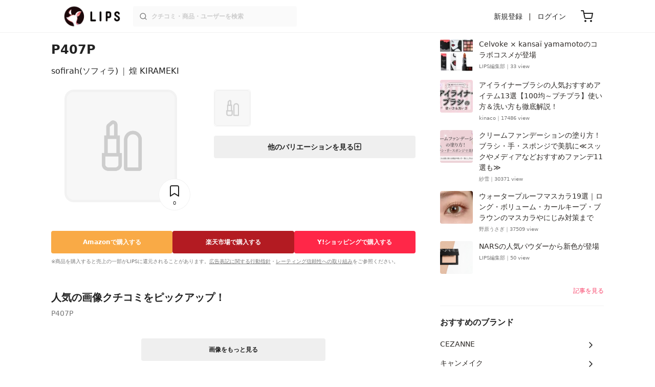

--- FILE ---
content_type: text/html; charset=utf-8
request_url: https://lipscosme.com/product_patterns/277777
body_size: 15582
content:
<!DOCTYPE html><html><head prefix="og: http://ogp.me/ns# fb: http://ogp.me/ns/fb# article: http://ogp.me/ns/article#"><meta content="790c7f2687079365e66ebf5bc52b3fa9" name="p:domain_verify" /><meta content="app-id=1182886549" name="apple-itunes-app" /><script defer src='https://static.cloudflareinsights.com/beacon.min.js' data-cf-beacon='{"token": "2107537f1ed74003b3224d5e22f9d210"}'></script>
<link href="https://cdn.lipscosme.com" rel="preconnect" /><link href="https://cloudflare.lipscosme.com" rel="preconnect" /><link href="https://www.googletagmanager.com" rel="preconnect" /><meta charset="UTF-8">
<title>煌 KIRAMEKI P407P / sofirah(ソフィラ) | LIPS</title>
<meta name="description" content="「sofirah(ソフィラ) 煌 KIRAMEKI P407P」のリアルな口コミ情報！国内最大コスメアプリLIPSで評判をチェック。煌 KIRAMEKI P407Pの価格・カラーバリエーション・使用感などの情報をはじめ、関連商品の情報や口コミも豊富に掲載！">
<link rel="canonical" href="https://lipscosme.com/products/487876">
<meta property="og:title" content="煌 KIRAMEKI P407P / sofirah(ソフィラ)">
<meta property="og:description" content="「sofirah(ソフィラ) 煌 KIRAMEKI P407P」のリアルな口コミ情報！国内最大コスメアプリLIPSで評判をチェック。煌 KIRAMEKI P407Pの価格・カラーバリエーション・使用感などの情報をはじめ、関連商品の情報や口コミも豊富に掲載！">
<meta property="og:type" content="article">
<meta property="og:url" content="https://lipscosme.com/products/487876">
<meta property="og:image" content="https://cloudflare.lipscosme.com/api/og/product_patterns/277777?og=1">
<meta property="og:site_name" content="LIPS">
<meta name="twitter:card" content="summary_large_image">
<meta name="twitter:site" content="@lipsjp">
<meta property="fb:app_id" content="1231265256934025">
<meta name="locale" content="ja_JP">
<meta name="viewport" content="width=device-width,initial-scale=1.0,minimum-scale=1.0,maximum-scale=1.0,user-scalable=0">
<meta name="format-detection" content="telephone=no">
<meta name="thumbnail" content="https://cloudflare.lipscosme.com/default_images/product_2022.png?auto=avif%2Cwebp&amp;fio=1&amp;orient=1&amp;width=1424">
<meta name="robots" content="max-image-preview:large"><meta name="csrf-param" content="authenticity_token" />
<meta name="csrf-token" content="8MtE80dAd9ESDAbaq5g64Ko0muZOM4fIiRC8hrpr5HHYoYdYINEQst0EvxLpXjSFnPKGA_iHJA3cHjoPAbYReA" /><meta content="IE=edge" http-equiv="X-UA-Compatible" /><link rel="apple-touch-icon" sizes="180x180" href="https://cdn.lipscosme.com/assets/favicon/apple-touch-icon-3de9c502eee27a5326b62125f9e8ed8d19460139004d42dc58602d6a6dc54bf4.png">
<link rel="icon" href="https://cdn.lipscosme.com/assets/favicon/favicon-05d5f7b78d69bdb2c7e1a2cad4080f10fff67470a5a595327b4875af980b62f1.ico">
<meta name="theme-color" content="#ffffff"><script>window.ENV = "production"
window.isLoggedIn = false
window.lipsSearchProductEndPoint = window.location.protocol + "//" + window.location.hostname + (window.location.port.length > 0 ? ":" + window.location.port : "") + "/products/index_js"</script><link rel="stylesheet" href="https://cdn.lipscosme.com/assets/application_base-4739af52fbb8e519cb386f6aa5106ddd862cee213f77fab7d545c8e87b1b3336.css" data-turbolinks-track="true" /><link rel="stylesheet" href="https://cdn.lipscosme.com/assets/application_others-659e5baac5e538f915335e64594c626e8fb5b2ee89cf0d1dbf01d6835c65dd95.css" data-turbolinks-track="true" /><script src="https://cdn.lipscosme.com/assets/application-710e87c2c1ad4830628a9e4c1c2f823e704bd05e7c785404b56d53923ecc7c79.js" data-turbolinks-track="true" defer="defer"></script><script>window.dataLayer = window.dataLayer || [];
dataLayer.push({
    'uid': "",
    'controller': "product_patterns",
    'route': "product_patterns#show",
    'author_id': "",
    'requested_by_lipsapp_webview': "false",
  });
dataLayer.push({});

dataLayer.push({ ecommerce: null });
var ecommerce_data_layers = [];
for (var i = 0; i < ecommerce_data_layers.length; ++i) {
  dataLayer.push(ecommerce_data_layers[i]);
  if (window.AndroidEcommerceDataPostMessageHandler) {
    // for Android
    window.AndroidEcommerceDataPostMessageHandler.postMessage(JSON.stringify(ecommerce_data_layers[i]));
  } else if (window.webkit && window.webkit.messageHandlers && window.webkit.messageHandlers.iosEcommerceDataPostMessageHandler) {
    // for iOS
    window.webkit.messageHandlers.iosEcommerceDataPostMessageHandler.postMessage(ecommerce_data_layers[i]);
  }
}</script>  <!-- Optimize Next -->
  <script>(function(p,r,o,j,e,c,t,g){
  p['_'+t]={};g=r.createElement('script');g.src='https://www.googletagmanager.com/gtm.js?id=GTM-'+t;r[o].prepend(g);
  g=r.createElement('style');g.innerText='.'+e+t+'{visibility:hidden!important}';r[o].prepend(g);
  r[o][j].add(e+t);setTimeout(function(){if(r[o][j].contains(e+t)){r[o][j].remove(e+t);p['_'+t]=0}},c)
  })(window,document,'documentElement','classList','loading',2000,'W42ZZ8H9')</script>
  <!-- End Optimize Next -->
<!-- Google Tag Manager -->
<script>(function(w,d,s,l,i){w[l]=w[l]||[];w[l].push({'gtm.start':
new Date().getTime(),event:'gtm.js'});var f=d.getElementsByTagName(s)[0],
j=d.createElement(s),dl=l!='dataLayer'?'&l='+l:'';j.async=true;j.src=
'https://www.googletagmanager.com/gtm.js?id='+i+dl;f.parentNode.insertBefore(j,f);
})(window,document,'script','dataLayer','GTM-WG2P8D3');</script>
<!-- End Google Tag Manager -->
  <script type="module">
    import {getCLS, getFID, getLCP, getTTFB, getFCP} from 'https://unpkg.com/web-vitals@0.2.4/dist/web-vitals.es5.min.js?module';
    (function(i,s,o,g,r,a,m){i['GoogleAnalyticsObject']=r;i[r]=i[r]||function(){
    (i[r].q=i[r].q||[]).push(arguments)},i[r].l=1*new Date();a=s.createElement(o),
    m=s.getElementsByTagName(o)[0];a.async=1;a.src=g;m.parentNode.insertBefore(a,m)
    })(window,document,'script','https://www.google-analytics.com/analytics.js','ga');
    ga('create', 'UA-88052714-1', 'auto', {'useAmpClientId': true});
    ga(function (tracker) {
        const clientId = tracker.get('clientId');
        $('.ga-client-id').val(clientId);
    });
    function sendToGoogleAnalytics({name, delta, id}) {
      if (name === 'LCP') { ga('set', 'dimension10', String(Math.floor(delta/100)*100) + '~' + String(Math.floor(delta/100)*100+100)); }
      ga('send', 'event', {
        eventCategory: 'Web Vitals',
        eventAction: name,
        // For CLS the value is first multiplied by 1000 for greater precision
        eventValue: Math.round(name === 'CLS' ? delta * 1000 : delta),
        // page load 単位で発行される id でまとめて指標を計測
        eventLabel: id,
        // 直帰率への影響を回避
        nonInteraction: true,
      });
    }
    getCLS(sendToGoogleAnalytics);
    getFID(sendToGoogleAnalytics);
    getLCP(sendToGoogleAnalytics);
    getTTFB(sendToGoogleAnalytics);
    getFCP(sendToGoogleAnalytics);
  </script>
<!-- Meta Pixel Code -->
<script>
  !function(f,b,e,v,n,t,s)
  {if(f.fbq)return;n=f.fbq=function(){n.callMethod?
  n.callMethod.apply(n,arguments):n.queue.push(arguments)};
  if(!f._fbq)f._fbq=n;n.push=n;n.loaded=!0;n.version='2.0';
  n.queue=[];t=b.createElement(e);t.async=!0;
  t.src=v;s=b.getElementsByTagName(e)[0];
  s.parentNode.insertBefore(t,s)}(window, document,'script',
  'https://connect.facebook.net/en_US/fbevents.js');
  fbq('init', '2109479859070147');
  fbq('track', 'PageView');
</script>
<noscript>
  <img height="1" width="1" style="display:none"
  src="https://www.facebook.com/tr?id=2109479859070147&ev=PageView&noscript=1"
  />
</noscript>
<!-- End Meta Pixel Code -->
</head><body data-device-uid="usYcY7_0DTZwZQlC1VtaGg" data-env="production" data-js-include="lips-web product-pattern-show product-patterns-select-modal product-purchase-event product-clip-app-install-modal product-commerce-sku-select-modal commerce-loading earned-point-breakdown-modal open-product-buttons open-product-spec-table open-product-buttons  lips-modal" data-vimp="1"><!-- Google Tag Manager (noscript) -->
<noscript><iframe src="https://www.googletagmanager.com/ns.html?id=GTM-WG2P8D3"
height="0" width="0" style="display:none;visibility:hidden"></iframe></noscript>
<!-- End Google Tag Manager (noscript) -->
<header class="header" id="header"><div class="open-app-banner visible-for-mobile" id="fixed-banner"><img class="open-app-banner__app-icon" alt="LIPS App icon" src="https://cdn.lipscosme.com/assets/appicon_2022-2004254a6b8d10d9b4735967cea9de07bd5290cdeede74e63bed9ca6a1dcc030.png" /><p class="open-app-banner__app-txt"><span class="open-app-banner__app-txt-title">LIPS 1000万人が選ぶNo.1コスメアプリ</span><span class="open-app-banner__app-txt-subtitle">GooglePlayストア(無料)</span></p><a class="open-app-banner__download-btn" href="https://lipsapp.onelink.me/dKgM?pid=LIPSWEB&amp;c=header&amp;deep_link_value=https%3A%2F%2Flipscosme.com%2Fproduct_patterns%2F277777&amp;af_dp=lipsapplink%3A%2F%2Flipscosme.com%2F&amp;af_android_url=https%3A%2F%2Fapp.appsflyer.com%2Fcom.lipscosme.lips%3Fpid%3DLIPSWEB%26af_adset%3Dproduct_patterns_show%26af_ad%3D277777%26c%3Dheader&amp;af_ios_url=https%3A%2F%2Fapp.appsflyer.com%2Fid1182886549%3Fpid%3DLIPSWEB%26af_adset%3Dproduct_patterns_show%26af_ad%3D277777%26c%3Dheader&amp;af_web_dp=https%3A%2F%2Flipscosme.com%2Fproduct_patterns%2F277777&amp;af_og_title=%E4%BB%8A%E8%A6%8B%E3%81%A6%E3%81%84%E3%81%9F%E3%83%9A%E3%83%BC%E3%82%B8%E3%82%92LIPS%E3%82%A2%E3%83%97%E3%83%AA%E3%81%A7%E8%A6%8B%E3%82%8B%E3%81%93%E3%81%A8%E3%81%8C%E3%81%A7%E3%81%8D%E3%81%BE%E3%81%99%E2%99%AB&amp;af_og_description=%E3%82%A2%E3%83%97%E3%83%AA%E3%81%AA%E3%82%89%E3%81%84%E3%81%84%E3%81%AD%E3%82%84%E4%BF%9D%E5%AD%98%E3%80%81%E3%82%B3%E3%83%A1%E3%83%B3%E3%83%88%E6%A9%9F%E8%83%BD%E3%81%8C%E3%83%AD%E3%82%B0%E3%82%A4%E3%83%B3%E7%84%A1%E3%81%97%E3%81%A7%E4%BD%BF%E3%81%88%E3%81%BE%E3%81%99&amp;af_og_image=https%3A%2F%2Fcdn.lipscosme.com%2Fassets%2Fdynamic_link%2Fsocial_image_2022-5e70145987b91904b2cc19680486c1f47e61f5cfa59f3133e744b43d66fbf6aa.png">アプリで開く</a></div><div class="header__container visible-for-mobile"><div class="header__left-icons-container"><a class="LipsModal__openModal header__hamburger-link gt-header__hamburger-link" data-open-modal-class="sidebar" href="javascript:void(0)"><img alt="Hamburger menu" width="20" height="20" src="https://cdn.lipscosme.com/assets/feather/menu-bbca2505f3d5fba7ca49f3fb6e69b2641341c7142ffce151963fee05b02d63ce.svg" /></a></div><div class="header-logo"><a class="header-logo__link" href="/"><div class="header-logo__inner"><img class="header-logo__icon" alt="LIPS[リップス] - コスメのクチコミ検索アプリ" width="360" height="144" loading="lazy" src="https://cdn.lipscosme.com/assets/lips_logo_full_2022-bc7b4bc9dd66035bc5696b0d16bc3d38a7be357186656c039e68cc4cf21ae675.png" /></div></a></div><div class="header__right-icons-container"><img class="header__search-link-image open-search-modal" alt="検索する" width="20" height="20" src="https://cdn.lipscosme.com/assets/feather/search-6615d21f11b72751c746a03e85818e99192d1d4c4fe6debd84f5a377cc3f7c1a.svg" /><a class="header-cart-button visible-for-mobile" href="https://lipscosme.com/commerce/carts"><img alt="カートを見る" width="24" height="24" src="https://cdn.lipscosme.com/assets/feather/cart-1ec49c8d53c1bc0054d2babc4e267c02d55ead0a2fb409c9b57fc2502cc2c187.svg" /></a></div></div><div class="header__container visible-for-pc"><div class="header-logo"><a class="header-logo__link" href="/"><div class="header-logo__inner"><img class="header-logo__icon" alt="LIPS[リップス] - コスメのクチコミ検索アプリ" width="360" height="144" loading="lazy" src="https://cdn.lipscosme.com/assets/lips_logo_full_2022-bc7b4bc9dd66035bc5696b0d16bc3d38a7be357186656c039e68cc4cf21ae675.png" /></div></a></div><div class="header__global-search"><form class="header__global-search-form" onsubmit="onSearchFire();" action="https://lipscosme.com/posts/search" accept-charset="UTF-8" method="get"><input type="text" name="text" id="header-search-box-pc" placeholder="クチコミ・商品・ユーザーを検索" autocomplete="off" required="required" class="header__global-search-input" /></form><div class="header__global-search-menu" id="header-search-box-pc-result"><div class="header__global-search-menu-suggestion-bottom"><ul class="header__global-search-menu-suggestion-bottom" id="header__global-search-menu-suggestion"></ul></div><div class="header__global-search-menu-trend-word"><div class="header__global-search-menu-trend-word-heading">トレンドワード</div><a class="header__global-search-menu-trend-word-link" href="https://lipscosme.com/posts/search?text=雑誌付録"><div class="header__global-search-menu-trend-word-item"><div class="header__global-search-menu-trend-word-item-content"><div class="header__global-search-menu-trend-word-item-content-center"><div class="header__global-search-menu-trend-word-item-content-center-top">雑誌付録</div><div class="header__global-search-menu-trend-word-item-content-center-bottom">3,737件投稿</div></div></div><div class="header__global-search-menu-trend-word-item-post-images"><img class="header__global-search-menu-trend-word-item-post-images-image" src="https://cloudflare.lipscosme.com/image/2025-11-03-d954baf48beeefd9f31bdf99.png?auto=avif%2Cwebp&amp;fio=1&amp;orient=1&amp;width=430" /><img class="header__global-search-menu-trend-word-item-post-images-image" src="https://cloudflare.lipscosme.com/image/2025-12-15-9a2dc1a52fcb0845183240d7.png?auto=avif%2Cwebp&amp;fio=1&amp;orient=1&amp;width=430" /><img class="header__global-search-menu-trend-word-item-post-images-image" src="https://cloudflare.lipscosme.com/image/2025-12-22-f2ba42eee0095cc16b0b98ed.png?auto=avif%2Cwebp&amp;fio=1&amp;orient=1&amp;width=430" /><img class="header__global-search-menu-trend-word-item-post-images-image" src="https://cloudflare.lipscosme.com/image/2026-01-22-f8e04fc12890920e2812f2df.png?auto=avif%2Cwebp&amp;fio=1&amp;orient=1&amp;width=430" /></div></div></a><a class="header__global-search-menu-trend-word-link" href="https://lipscosme.com/posts/search?text=美容雑誌"><div class="header__global-search-menu-trend-word-item"><div class="header__global-search-menu-trend-word-item-content"><div class="header__global-search-menu-trend-word-item-content-center"><div class="header__global-search-menu-trend-word-item-content-center-top">美容雑誌</div><div class="header__global-search-menu-trend-word-item-content-center-bottom">1,152件投稿</div></div></div><div class="header__global-search-menu-trend-word-item-post-images"><img class="header__global-search-menu-trend-word-item-post-images-image" src="https://cloudflare.lipscosme.com/image/2025-11-21-c681612ea35ab5bcb2d0a874.png?auto=avif%2Cwebp&amp;fio=1&amp;orient=1&amp;width=430" /><img class="header__global-search-menu-trend-word-item-post-images-image" src="https://cloudflare.lipscosme.com/image/2025-11-22-ffd68ccea800af381f1ddc88.png?auto=avif%2Cwebp&amp;fio=1&amp;orient=1&amp;width=430" /><img class="header__global-search-menu-trend-word-item-post-images-image" src="https://cloudflare.lipscosme.com/image/2026-01-22-880b70a6cb7b1bc5c28b127b.png?auto=avif%2Cwebp&amp;fio=1&amp;orient=1&amp;width=430" /><img class="header__global-search-menu-trend-word-item-post-images-image" src="https://cloudflare.lipscosme.com/image/2026-01-24-fbd343deff118f127564835a.png?auto=avif%2Cwebp&amp;fio=1&amp;orient=1&amp;width=430" /></div></div></a><a class="header__global-search-menu-trend-word-link" href="https://lipscosme.com/posts/search?text=kate"><div class="header__global-search-menu-trend-word-item"><div class="header__global-search-menu-trend-word-item-content"><div class="header__global-search-menu-trend-word-item-content-center"><div class="header__global-search-menu-trend-word-item-content-center-top">kate</div><div class="header__global-search-menu-trend-word-item-content-center-bottom">5,070件投稿</div></div></div><div class="header__global-search-menu-trend-word-item-post-images"><img class="header__global-search-menu-trend-word-item-post-images-image" src="https://cloudflare.lipscosme.com/image/2025-10-18-91f69652970f6feb18b0baf4.png?auto=avif%2Cwebp&amp;fio=1&amp;orient=1&amp;width=430" /><img class="header__global-search-menu-trend-word-item-post-images-image" src="https://cloudflare.lipscosme.com/image/2025-12-10-f6028d58d4aa0c7e4b17a9ea.png?auto=avif%2Cwebp&amp;fio=1&amp;orient=1&amp;width=430" /><img class="header__global-search-menu-trend-word-item-post-images-image" src="https://cloudflare.lipscosme.com/image/2026-01-20-043cc9f5d9d30c3dc0f47549.png?auto=avif%2Cwebp&amp;fio=1&amp;orient=1&amp;width=430" /><img class="header__global-search-menu-trend-word-item-post-images-image" src="https://cloudflare.lipscosme.com/image/2026-01-27-d22122d7f0d12a87f6534c59.png?auto=avif%2Cwebp&amp;fio=1&amp;orient=1&amp;width=430" /></div></div></a></div></div></div><div class="header__sign visible-for-pc"><ul class="header__sign-list"><li class="header__sign-item"><a class="header__signup" href="https://lipscosme.com/users/sign_up">新規登録</a></li><li class="header__sign-item"><a class="header__signin" href="https://lipscosme.com/users/sign_in">ログイン</a></li></ul></div><a class="header-cart-button visible-for-pc" href="https://lipscosme.com/commerce/carts"><img alt="カートを見る" width="24" height="24" src="https://cdn.lipscosme.com/assets/feather/cart-1ec49c8d53c1bc0054d2babc4e267c02d55ead0a2fb409c9b57fc2502cc2c187.svg" /></a></div></header><script>const CONSIDER_PATH_PATTERN =  /\/(products|posts|users|articles)\/search/;

function onSearchFire() {
  const pathname = location.pathname;
  const match = pathname.match(CONSIDER_PATH_PATTERN);
  if (match && match.length === 2) {
    const category = match[1];
    const text = document.getElementById('header-search-box-pc').value;
    window.loggerService.fireEvent({
      url: '/api/logs/beacon_event',
      params: {
        name: 'search_log_event_web',
        params: {
          id: 0,
          text: text,
          experiment_key: category
        }
      }
    });
  }
  return true;
}</script><nav class="sidebar LipsModal LipsModal__from-left" id="sidebar"><div class="sidebar__body"><div class="sidebar__app-banner"><img class="sidebar__app-icon" alt="LIPS App icon" src="https://cdn.lipscosme.com/assets/appicon_2022-2004254a6b8d10d9b4735967cea9de07bd5290cdeede74e63bed9ca6a1dcc030.png" /><p class="sidebar__app-txt"><span class="sidebar__app-txt-title">LIPS</span><span class="sidebar__app-txt-subtitle">GooglePlayストア(無料)</span></p><a class="sidebar__download-btn" href="https://lipsapp.onelink.me/dKgM?pid=LIPSWEB&amp;c=hamburger&amp;deep_link_value=https%3A%2F%2Flipscosme.com%2Fproduct_patterns%2F277777&amp;af_dp=lipsapplink%3A%2F%2Flipscosme.com%2F&amp;af_android_url=https%3A%2F%2Fapp.appsflyer.com%2Fcom.lipscosme.lips%3Fpid%3DLIPSWEB%26af_adset%3Dproduct_patterns_show%26af_ad%3D277777%26c%3Dhamburger&amp;af_ios_url=https%3A%2F%2Fapp.appsflyer.com%2Fid1182886549%3Fpid%3DLIPSWEB%26af_adset%3Dproduct_patterns_show%26af_ad%3D277777%26c%3Dhamburger&amp;af_web_dp=https%3A%2F%2Flipscosme.com%2Fproduct_patterns%2F277777&amp;af_og_title=%E4%BB%8A%E8%A6%8B%E3%81%A6%E3%81%84%E3%81%9F%E3%83%9A%E3%83%BC%E3%82%B8%E3%82%92LIPS%E3%82%A2%E3%83%97%E3%83%AA%E3%81%A7%E8%A6%8B%E3%82%8B%E3%81%93%E3%81%A8%E3%81%8C%E3%81%A7%E3%81%8D%E3%81%BE%E3%81%99%E2%99%AB&amp;af_og_description=%E3%82%A2%E3%83%97%E3%83%AA%E3%81%AA%E3%82%89%E3%81%84%E3%81%84%E3%81%AD%E3%82%84%E4%BF%9D%E5%AD%98%E3%80%81%E3%82%B3%E3%83%A1%E3%83%B3%E3%83%88%E6%A9%9F%E8%83%BD%E3%81%8C%E3%83%AD%E3%82%B0%E3%82%A4%E3%83%B3%E7%84%A1%E3%81%97%E3%81%A7%E4%BD%BF%E3%81%88%E3%81%BE%E3%81%99&amp;af_og_image=https%3A%2F%2Fcdn.lipscosme.com%2Fassets%2Fdynamic_link%2Fsocial_image_2022-5e70145987b91904b2cc19680486c1f47e61f5cfa59f3133e744b43d66fbf6aa.png">アプリで開く</a></div><div class="sidebar__menu-container"><div class="sidebar__login"><div class="sidebar__login-title">ログインして便利に使おう！</div><a class="sidebar__login-button" href="https://lipscosme.com/users/sign_in">ログイン</a><a class="sidebar__login-link" href="https://lipscosme.com/users/sign_up">無料会員登録はこちら</a></div><div class="sidebar__section-title">コンテンツを探す</div><ul class="sidebar__main-list"><li class="sidebar__main-item"><a class="sidebar__main-link" href="https://lips-shopping.com">LIPS SHOPPING</a></li><li class="sidebar__main-item"><a class="sidebar__main-link" href="https://lipscosme.com/categories">カテゴリから探す</a></li><li class="sidebar__main-item"><a class="sidebar__main-link" href="https://lipscosme.com/brands">ブランドから探す</a></li><li class="sidebar__main-item"><a class="sidebar__main-link" href="https://lipscosme.com/rankings">ランキングから探す</a></li><li class="sidebar__main-item"><a class="sidebar__main-link" href="https://lipscosme.com/products">商品から探す</a></li><li class="sidebar__main-item"><a class="sidebar__main-link" href="https://lipscosme.com/posts">人気のクチコミを見る</a></li><li class="sidebar__main-item"><a class="sidebar__main-link" href="https://lipscosme.com/posts?sort=latest">新着のクチコミを見る</a></li><li class="sidebar__main-item"><a class="sidebar__main-link" href="https://lipscosme.com/tags">タグから探す</a></li><li class="sidebar__main-item"><a class="sidebar__main-link" href="https://lipscosme.com/themes">テーマから探す</a></li><li class="sidebar__main-item"><a class="sidebar__main-link" href="https://lipscosme.com/articles">記事から探す</a></li><li class="sidebar__main-item"><a class="sidebar__main-link" href="https://lipscosme.com/shops">取扱店舗を探す</a></li><li class="sidebar__main-item"><a class="sidebar__main-link" href="https://lipscosme.com/nail_designs">ネイルデザイン</a></li><li class="sidebar__main-item"><a class="sidebar__main-link" href="https://lipscosme.com/bestcosme">ベストコスメ</a></li><li class="sidebar__main-item"><a class="sidebar__main-link" href="https://lipscosme.com/monthly_trends">月間トレンド賞</a></li></ul><div class="sidebar__section-title">その他</div><ul class="sidebar__main-list"><li class="sidebar__main-item"><a class="sidebar__main-link" href="https://lipscosme.com/our_company">運営会社</a></li><li class="sidebar__main-item"><a class="sidebar__main-link" href="https://lipscosme.com/inquiries/new">お問い合わせ</a></li></ul></div></div></nav><div class="main-row ProductPatternsShow"><div class="flex-row"><div id="main-col"><div class="ProductPatternsShow__white-bg-for-sp"><div class="ProductPatternsShow__back-to-product-and-update-time"><a class="ProductPatternsShow__back-to-product" href="/products/487876"><span>煌 KIRAMEKI</span></a><time class="ProductPatternsShow__update-time update-time" datetime="2022-10-23 10:03:53 +0900">更新日時： 2022.10.23</time></div><h1 class="ProductPatternsShow__title"><div class="ProductPatternsShow__pattern-name">P407P</div><div class="ProductPatternsShow__brand-and-product-name"><a href="/brands/42420">sofirah(ソフィラ)</a><span class="ProductPatternsShow__brand-and-product-name-separator">|</span><span class="ProductPatternsShow__product-name">煌 KIRAMEKI</span></div></h1><div class="ProductPatternsImageContainer"><div class="ProductPatternsImageContainer__relative"><div class="splide"><div class="splide__track"><ul class="ProductPatternsImageContainer__image-ul splide__list"><li class="ProductPatternsImageContainer__image-item splide__slide"><figure><img alt="煌 KIRAMEKI P407P" class="ProductPatternsImageContainer__figure-thumb" src="https://cloudflare.lipscosme.com/default_images/product_2022.png?auto=avif%2Cwebp&amp;fio=1&amp;orient=1&amp;width=1424" /></figure></li></ul><div class="ProductPatternsImageContainer__clip"><button class="clip-button ClipButton" clippable_id="277777" clippable_type="ProductPattern" data-clip-count="0">0</button></div></div><div class="pagination_wrapper"><ul class="splide__pagination center"></ul></div></div></div><div class="ProductPatternsImageContainer__patterns-list"><div class="product-patterns-list-selection"><ul class="product-patterns-list-selection__list"><li class="product-patterns-list-selection__item"><img alt="P407P" class="product-patterns-list-selection__thumb" src="https://cloudflare.lipscosme.com/default_images/product_2022.png?auto=avif%2Cwebp&amp;fio=1&amp;orient=1&amp;width=430" /></li></ul></div><a class="ProductPatternsShow__info-show-all-link" href="javascript:void(0);">他のバリエーションを見る</a></div></div><div class="ProductPatternsShow__diagnosis visible-for-mobile"><a class="ProductPatternsShow__diagnosis-link" href="/diagnosis/personal_color/"><span class="ProductPatternsShow__diagnosis-icon"><img src="https://cdn.lipscosme.com/assets/diagnosis/icon/personal_color-d4a9c4b55bf18a4fe17177904b4d3de970e34eeb32b9efee1aff00f5f519fdae.png" width="28" height="28" /></span><span class="ProductPatternsShow__diagnosis-text">パーソナルカラー診断をして相性チェック！</span></a></div><div class="ProductPatternsShow__purchase_sites"><div class="ProductButtons"><div class="ProductButtons__container"><a class="ProductButtons__purchase gt-ProductButtons__purchase amazon   open" data-product-id="487876" target="_blank" rel="sponsored noopener" href="https://www.amazon.co.jp/gp/search/ref=as_li_qf_sp_sr_tl?ie=UTF8&amp;tag=lips01-22&amp;keywords=sofirah+%E7%85%8C+KIRAMEKI&amp;index=aps&amp;camp=247&amp;creative=1211&amp;linkCode=ur2&amp;linkId=8beb3084738d054ab842c85cd6b67414"><div class="ProductButtons__cta">Amazon<span class="visible-for-pc">で購入する</span></div></a><a class="ProductButtons__purchase gt-ProductButtons__purchase rakuten   open" data-product-id="487876" target="_blank" rel="sponsored noopener" href="https://hb.afl.rakuten.co.jp/ichiba/1979f725.1e27b280.1979f726.b86f4506/?pc=https%3A%2F%2Fsearch.rakuten.co.jp%2Fsearch%2Fmall%2Fsofirah+%E7%85%8C+KIRAMEKI%2F&amp;m=https%3A%2F%2Fsearch.rakuten.co.jp%2Fsearch%2Fmall%2Fsofirah+%E7%85%8C+KIRAMEKI%2F"><div class="ProductButtons__cta">楽天市場<span class="visible-for-pc">で購入する</span></div></a><a class="ProductButtons__purchase gt-ProductButtons__purchase yahoo   open" data-product-id="487876" target="_blank" rel="sponsored noopener" href="https://ck.jp.ap.valuecommerce.com/servlet/referral?sid=3475824&amp;pid=886024224&amp;vc_url=https%3A%2F%2Fshopping.yahoo.co.jp%2Fsearch%3Fp%3Dsofirah+%E7%85%8C+KIRAMEKI"><div class="ProductButtons__cta">Y!ショッピング<span class="visible-for-pc">で購入する</span></div></a></div><div class="ProductButtons__disclaimer"><p class="StealthMarketingDisclaimer" data-nosnippet="">※商品を購入すると売上の一部がLIPSに還元されることがあります。<a class="StealthMarketingDisclaimer__link" href="/promotion_policy">広告表記に関する行動指針</a>・<a class="StealthMarketingDisclaimer__link" href="/product_ratings">レーティング信頼性への取り組み</a>をご参照ください。</p></div></div></div><div class="ProductPatternsShow__other-patterns"><a class="ProductPatternsShow__info-show-all-link" href="javascript:void(0);">他のバリエーションを見る</a></div></div><div class="ProductPatternsShow__post-image-list"><h2 class="ProductPatternsShow__post-image-list-title">人気の画像クチコミをピックアップ！<span class="ProductPatternsShow__post-image-list-sub-title">P407P</span></h2><div class="MediaList"><ul class="MediaList__list"></ul></div><script>document.addEventListener('DOMContentLoaded', function(){
  const ua = window.navigator.userAgent;

  $('[data-fancybox="media-garalley"]').fancybox({
    caption: function(instance, item){
      return ($(this).next('figcaption').html());
    },
    video: { autoStart: /chrome|edge|firefox/i.test(ua) || !/safari|iphone|ipad/i.test(ua) },
  })
});</script><a class="ProductPatternsShow__post-image-list-more-link" href="/products/487876/review?layout=grid&amp;product_pattern_id=277777">画像をもっと見る</a></div><div class="ProductPatternsShow__personalColorRankings ProductPatternsShow__white-bg-for-sp"><div class="ProductPatternRankingsPersonalColorRankingsByCategory"><h2 class="ProductPatternRankingsPersonalColorRankingsByCategory__title">パーソナルカラー別マニキュアランキング</h2><ul class="ProductPatternRankingsPersonalColorRankingsByCategory__list"><li class="ProductPatternRankingsPersonalColorRankingsByCategory__listItem"><a class="ProductPatternRankingsPersonalColorRankingsByCategory__link" href="/rankings/137/personal_colors/1"><img class="ProductPatternRankingsPersonalColorRankingsByCategory__thumb" loading="lazy" src="https://cloudflare.lipscosme.com/image/2025-11-13-2144bbb022c1cd25465c2829.png?auto=avif%2Cwebp&amp;fio=1&amp;orient=1&amp;width=430" />イエベ春</a></li><li class="ProductPatternRankingsPersonalColorRankingsByCategory__listItem"><a class="ProductPatternRankingsPersonalColorRankingsByCategory__link" href="/rankings/137/personal_colors/2"><img class="ProductPatternRankingsPersonalColorRankingsByCategory__thumb" loading="lazy" src="https://cloudflare.lipscosme.com/image/2025-03-18-36479e144440bd6cc87f5cb1.png?auto=avif%2Cwebp&amp;fio=1&amp;orient=1&amp;width=430" />ブルベ夏</a></li><li class="ProductPatternRankingsPersonalColorRankingsByCategory__listItem"><a class="ProductPatternRankingsPersonalColorRankingsByCategory__link" href="/rankings/137/personal_colors/3"><img class="ProductPatternRankingsPersonalColorRankingsByCategory__thumb" loading="lazy" src="https://cloudflare.lipscosme.com/image/2025-03-18-a21d48c7e48af9ed53d0fed4.png?auto=avif%2Cwebp&amp;fio=1&amp;orient=1&amp;width=430" />イエベ秋</a></li><li class="ProductPatternRankingsPersonalColorRankingsByCategory__listItem"><a class="ProductPatternRankingsPersonalColorRankingsByCategory__link" href="/rankings/137/personal_colors/4"><img class="ProductPatternRankingsPersonalColorRankingsByCategory__thumb" loading="lazy" src="https://cloudflare.lipscosme.com/image/2025-03-18-09743add0d5ccbb67e84c355.png?auto=avif%2Cwebp&amp;fio=1&amp;orient=1&amp;width=430" />ブルベ冬</a></li></ul></div></div><div class="ProductPatternsShow__otherPatternsList"><div class="ProductPatternsList"><h2 class="ProductPatternsList__title">あなたにおすすめのバリエーション<span class="ProductPatternsList__title-sub">煌 KIRAMEKI P407P</span></h2><ul class="ProductPatternsList__list"><li class="ProductPatternsList__item"><a class="ProductPatternsList__link" href="/product_patterns/277812"><img alt="P441GP" class="ProductPatternsList__thumb" loading="lazy" src="https://cloudflare.lipscosme.com/default_images/product_2022.png?auto=avif%2Cwebp&amp;fio=1&amp;orient=1&amp;width=430" /><div class="ProductPatternsList__content"><p class="ProductPatternsList__name">P441GP</p></div></a></li><li class="ProductPatternsList__item"><a class="ProductPatternsList__link" href="/product_patterns/277814"><img alt="P442GP" class="ProductPatternsList__thumb" loading="lazy" src="https://cloudflare.lipscosme.com/default_images/product_2022.png?auto=avif%2Cwebp&amp;fio=1&amp;orient=1&amp;width=430" /><div class="ProductPatternsList__content"><p class="ProductPatternsList__name">P442GP</p></div></a></li><li class="ProductPatternsList__item"><a class="ProductPatternsList__link" href="/product_patterns/277815"><img alt="P443G" class="ProductPatternsList__thumb" loading="lazy" src="https://cloudflare.lipscosme.com/default_images/product_2022.png?auto=avif%2Cwebp&amp;fio=1&amp;orient=1&amp;width=430" /><div class="ProductPatternsList__content"><p class="ProductPatternsList__name">P443G</p></div></a></li><li class="ProductPatternsList__item"><a class="ProductPatternsList__link" href="/product_patterns/277786"><img alt="P416P" class="ProductPatternsList__thumb" loading="lazy" src="https://cloudflare.lipscosme.com/default_images/product_2022.png?auto=avif%2Cwebp&amp;fio=1&amp;orient=1&amp;width=430" /><div class="ProductPatternsList__content"><p class="ProductPatternsList__name">P416P</p></div></a></li><li class="ProductPatternsList__item"><a class="ProductPatternsList__link" href="/product_patterns/277771"><img alt="P401G" class="ProductPatternsList__thumb" loading="lazy" src="https://cloudflare.lipscosme.com/default_images/product_2022.png?auto=avif%2Cwebp&amp;fio=1&amp;orient=1&amp;width=430" /><div class="ProductPatternsList__content"><p class="ProductPatternsList__name">P401G</p></div></a></li><li class="ProductPatternsList__item"><a class="ProductPatternsList__link" href="/product_patterns/277772"><img alt="P402G" class="ProductPatternsList__thumb" loading="lazy" src="https://cloudflare.lipscosme.com/default_images/product_2022.png?auto=avif%2Cwebp&amp;fio=1&amp;orient=1&amp;width=430" /><div class="ProductPatternsList__content"><p class="ProductPatternsList__name">P402G</p></div></a></li><li class="ProductPatternsList__item"><a class="ProductPatternsList__link" href="/product_patterns/277773"><img alt="P403P" class="ProductPatternsList__thumb" loading="lazy" src="https://cloudflare.lipscosme.com/default_images/product_2022.png?auto=avif%2Cwebp&amp;fio=1&amp;orient=1&amp;width=430" /><div class="ProductPatternsList__content"><p class="ProductPatternsList__name">P403P</p></div></a></li><li class="ProductPatternsList__item"><a class="ProductPatternsList__link" href="/product_patterns/277774"><img alt="P404GP" class="ProductPatternsList__thumb" loading="lazy" src="https://cloudflare.lipscosme.com/default_images/product_2022.png?auto=avif%2Cwebp&amp;fio=1&amp;orient=1&amp;width=430" /><div class="ProductPatternsList__content"><p class="ProductPatternsList__name">P404GP</p></div></a></li><li class="ProductPatternsList__item"><a class="ProductPatternsList__link" href="/product_patterns/277775"><img alt="P405P" class="ProductPatternsList__thumb" loading="lazy" src="https://cloudflare.lipscosme.com/default_images/product_2022.png?auto=avif%2Cwebp&amp;fio=1&amp;orient=1&amp;width=430" /><div class="ProductPatternsList__content"><p class="ProductPatternsList__name">P405P</p></div></a></li><li class="ProductPatternsList__item"><a class="ProductPatternsList__link" href="/product_patterns/277776"><img alt="P406P" class="ProductPatternsList__thumb" loading="lazy" src="https://cloudflare.lipscosme.com/default_images/product_2022.png?auto=avif%2Cwebp&amp;fio=1&amp;orient=1&amp;width=430" /><div class="ProductPatternsList__content"><p class="ProductPatternsList__name">P406P</p></div></a></li><li class="ProductPatternsList__item"><a class="ProductPatternsList__link" href="/product_patterns/277778"><img alt="P408P" class="ProductPatternsList__thumb" loading="lazy" src="https://cloudflare.lipscosme.com/default_images/product_2022.png?auto=avif%2Cwebp&amp;fio=1&amp;orient=1&amp;width=430" /><div class="ProductPatternsList__content"><p class="ProductPatternsList__name">P408P</p></div></a></li><li class="ProductPatternsList__item"><a class="ProductPatternsList__link" href="/product_patterns/277779"><img alt="P409GP" class="ProductPatternsList__thumb" loading="lazy" src="https://cloudflare.lipscosme.com/default_images/product_2022.png?auto=avif%2Cwebp&amp;fio=1&amp;orient=1&amp;width=430" /><div class="ProductPatternsList__content"><p class="ProductPatternsList__name">P409GP</p></div></a></li><li class="ProductPatternsList__item"><a class="ProductPatternsList__link" href="/product_patterns/277780"><img alt="P410P" class="ProductPatternsList__thumb" loading="lazy" src="https://cloudflare.lipscosme.com/default_images/product_2022.png?auto=avif%2Cwebp&amp;fio=1&amp;orient=1&amp;width=430" /><div class="ProductPatternsList__content"><p class="ProductPatternsList__name">P410P</p></div></a></li><li class="ProductPatternsList__item"><a class="ProductPatternsList__link" href="/product_patterns/277781"><img alt="P411GP" class="ProductPatternsList__thumb" loading="lazy" src="https://cloudflare.lipscosme.com/default_images/product_2022.png?auto=avif%2Cwebp&amp;fio=1&amp;orient=1&amp;width=430" /><div class="ProductPatternsList__content"><p class="ProductPatternsList__name">P411GP</p></div></a></li><li class="ProductPatternsList__item"><a class="ProductPatternsList__link" href="/product_patterns/277782"><img alt="P412GP" class="ProductPatternsList__thumb" loading="lazy" src="https://cloudflare.lipscosme.com/default_images/product_2022.png?auto=avif%2Cwebp&amp;fio=1&amp;orient=1&amp;width=430" /><div class="ProductPatternsList__content"><p class="ProductPatternsList__name">P412GP</p></div></a></li><li class="ProductPatternsList__item"><a class="ProductPatternsList__link" href="/product_patterns/277783"><img alt="P413GP" class="ProductPatternsList__thumb" loading="lazy" src="https://cloudflare.lipscosme.com/default_images/product_2022.png?auto=avif%2Cwebp&amp;fio=1&amp;orient=1&amp;width=430" /><div class="ProductPatternsList__content"><p class="ProductPatternsList__name">P413GP</p></div></a></li><li class="ProductPatternsList__item"><a class="ProductPatternsList__link" href="/product_patterns/277784"><img alt="P414GP" class="ProductPatternsList__thumb" loading="lazy" src="https://cloudflare.lipscosme.com/default_images/product_2022.png?auto=avif%2Cwebp&amp;fio=1&amp;orient=1&amp;width=430" /><div class="ProductPatternsList__content"><p class="ProductPatternsList__name">P414GP</p></div></a></li><li class="ProductPatternsList__item"><a class="ProductPatternsList__link" href="/product_patterns/277785"><img alt="P415P" class="ProductPatternsList__thumb" loading="lazy" src="https://cloudflare.lipscosme.com/default_images/product_2022.png?auto=avif%2Cwebp&amp;fio=1&amp;orient=1&amp;width=430" /><div class="ProductPatternsList__content"><p class="ProductPatternsList__name">P415P</p></div></a></li><li class="ProductPatternsList__item"><a class="ProductPatternsList__link" href="/product_patterns/277788"><img alt="P417G" class="ProductPatternsList__thumb" loading="lazy" src="https://cloudflare.lipscosme.com/default_images/product_2022.png?auto=avif%2Cwebp&amp;fio=1&amp;orient=1&amp;width=430" /><div class="ProductPatternsList__content"><p class="ProductPatternsList__name">P417G</p></div></a></li><li class="ProductPatternsList__item"><a class="ProductPatternsList__link" href="/product_patterns/277789"><img alt="P418P" class="ProductPatternsList__thumb" loading="lazy" src="https://cloudflare.lipscosme.com/default_images/product_2022.png?auto=avif%2Cwebp&amp;fio=1&amp;orient=1&amp;width=430" /><div class="ProductPatternsList__content"><p class="ProductPatternsList__name">P418P</p></div></a></li><li class="ProductPatternsList__item"><a class="ProductPatternsList__link" href="/product_patterns/277790"><img alt="P419P" class="ProductPatternsList__thumb" loading="lazy" src="https://cloudflare.lipscosme.com/default_images/product_2022.png?auto=avif%2Cwebp&amp;fio=1&amp;orient=1&amp;width=430" /><div class="ProductPatternsList__content"><p class="ProductPatternsList__name">P419P</p></div></a></li><li class="ProductPatternsList__item"><a class="ProductPatternsList__link" href="/product_patterns/277791"><img alt="P420G" class="ProductPatternsList__thumb" loading="lazy" src="https://cloudflare.lipscosme.com/default_images/product_2022.png?auto=avif%2Cwebp&amp;fio=1&amp;orient=1&amp;width=430" /><div class="ProductPatternsList__content"><p class="ProductPatternsList__name">P420G</p></div></a></li><li class="ProductPatternsList__item"><a class="ProductPatternsList__link" href="/product_patterns/277792"><img alt="P421P" class="ProductPatternsList__thumb" loading="lazy" src="https://cloudflare.lipscosme.com/default_images/product_2022.png?auto=avif%2Cwebp&amp;fio=1&amp;orient=1&amp;width=430" /><div class="ProductPatternsList__content"><p class="ProductPatternsList__name">P421P</p></div></a></li><li class="ProductPatternsList__item"><a class="ProductPatternsList__link" href="/product_patterns/277793"><img alt="P422G" class="ProductPatternsList__thumb" loading="lazy" src="https://cloudflare.lipscosme.com/default_images/product_2022.png?auto=avif%2Cwebp&amp;fio=1&amp;orient=1&amp;width=430" /><div class="ProductPatternsList__content"><p class="ProductPatternsList__name">P422G</p></div></a></li></ul><a class="ProductPatternsList__showAll" href="javascript:void(0)">バリエーションをすべて見る</a></div></div><div class="ProductPatternsShow__product-spec"><div class="product-spec"><h2 class="product-spec__title">商品詳細情報<span class="product-spec__sub-title">煌 KIRAMEKI P407P</span></h2><div class="product-spec__container"><div class="product-spec__table"><dl class="product-spec__list"><dt class="product-spec__term">ブランド名</dt><dd class="product-spec__description"><a class="product-spec__link" href="/brands/42420">sofirah(ソフィラ)</a></dd></dl><dl class="product-spec__list"><dt class="product-spec__term">容量・参考価格</dt><dd class="product-spec__description"><ul class="product-spec__size_price_list"><li class="product-spec__size_price_item">3g</li></ul>(編集部調べ)</dd></dl><dl class="product-spec__list"><dt class="product-spec__term">メーカー名</dt><dd class="product-spec__description">ジュリア.</dd></dl><dl class="product-spec__list"><dt class="product-spec__term">カテゴリ</dt><dd class="product-spec__description"><a class="product-spec__link" style="display: inline-block;" href="/categories/136">ネイル・ネイルケア</a> &gt; <a class="product-spec__link" style="display: inline-block;" href="/categories/137">マニキュア</a></dd></dl><dl class="product-spec__list"><dt class="product-spec__term">色</dt><dd class="product-spec__description">P407P</dd></dl></div></div><a class="product-spec__toggle toggle-product-spec-table" href="javascript:void(0)">商品の詳細情報をもっと見る</a><div class="ProductButtons"><div class="ProductButtons__container"><a class="ProductButtons__purchase gt-ProductButtons__purchase amazon   open" data-product-id="487876" target="_blank" rel="sponsored noopener" href="https://www.amazon.co.jp/gp/search/ref=as_li_qf_sp_sr_tl?ie=UTF8&amp;tag=lips01-22&amp;keywords=sofirah+%E7%85%8C+KIRAMEKI&amp;index=aps&amp;camp=247&amp;creative=1211&amp;linkCode=ur2&amp;linkId=8beb3084738d054ab842c85cd6b67414"><div class="ProductButtons__cta">Amazon<span class="visible-for-pc">で購入する</span></div></a><a class="ProductButtons__purchase gt-ProductButtons__purchase rakuten   open" data-product-id="487876" target="_blank" rel="sponsored noopener" href="https://hb.afl.rakuten.co.jp/ichiba/1979f725.1e27b280.1979f726.b86f4506/?pc=https%3A%2F%2Fsearch.rakuten.co.jp%2Fsearch%2Fmall%2Fsofirah+%E7%85%8C+KIRAMEKI%2F&amp;m=https%3A%2F%2Fsearch.rakuten.co.jp%2Fsearch%2Fmall%2Fsofirah+%E7%85%8C+KIRAMEKI%2F"><div class="ProductButtons__cta">楽天市場<span class="visible-for-pc">で購入する</span></div></a><a class="ProductButtons__purchase gt-ProductButtons__purchase yahoo   open" data-product-id="487876" target="_blank" rel="sponsored noopener" href="https://ck.jp.ap.valuecommerce.com/servlet/referral?sid=3475824&amp;pid=886024224&amp;vc_url=https%3A%2F%2Fshopping.yahoo.co.jp%2Fsearch%3Fp%3Dsofirah+%E7%85%8C+KIRAMEKI"><div class="ProductButtons__cta">Y!ショッピング<span class="visible-for-pc">で購入する</span></div></a></div></div></div></div><div class="ProductPatternsShow__related-tags"><div class="tag-list"><h2 class="tag-list__title">関連するタグ<span class="tag-list__sub-title">sofirah(ソフィラ) 煌 KIRAMEKI P407P</span></h2><div class="tag-list__container"><ul class="tag-list__list"><li><a href="/categories/137">マニキュア</a></li></ul></div></div></div><div class="ProductPatternsShow__ranking-products"><div class="ProductsComparativeTable"><h2 class="ProductsComparativeTable__title">マニキュア<span class="ProductsComparativeTable__sub-title">ランキング</span></h2><table class="ProductsComparativeTable__table"><thead class="ProductsComparativeTable__head"><tr class="ProductsComparativeTable__head_col"><th class="ProductsComparativeTable__head_item" name="商品画像">商品画像</th><th class="ProductsComparativeTable__head_item" name="商品情報">商品情報</th><th class="ProductsComparativeTable__head_item" name="参考価格">参考価格</th><th class="ProductsComparativeTable__head_item" name="評価">評価</th><th class="ProductsComparativeTable__head_item" name="ランキングIN">ランキングIN</th><th class="ProductsComparativeTable__head_item" name="特徴">特徴</th><th class="ProductsComparativeTable__head_item" name="商品リンク">商品リンク</th></tr></thead><tbody class="ProductsComparativeTable__body"><tr class="ProductsComparativeTable__body_col"><td class="ProductsComparativeTable__body_item" name="商品画像"><div class="ProductsComparativeTable__img_rank"><a class="ProductsComparativeTable__img_rank__link" href="/products/29494"><img alt="カラフルネイルズ / キャンメイク" class="ProductsComparativeTable__img_rank__image" loading="lazy" src="https://cloudflare.lipscosme.com/image/2025-03-18-5c7bb58d8d05a50d5eb1d819.png?auto=avif%2Cwebp&amp;fio=1&amp;orient=1&amp;width=430" /><div aria-label="第1位" class="ProductsComparativeTable__img_rank__rank">1</div></a></div></td><td class="ProductsComparativeTable__body_item" name="商品情報"><p class="ProductsComparativeTable__brand">キャンメイク</p><p class="ProductsComparativeTable__product_name">カラフルネイルズ</p></td><td class="ProductsComparativeTable__body_item" name="参考価格"><div class="ProductsComparativeTable__price">396円</div></td><td class="ProductsComparativeTable__body_item" name="評価"><div class="ProductsComparativeTable__rates"><ul class="ProductsComparativeTable__rates__list"><li class="ProductsComparativeTable__rates__rating clearfix"><div class="ratingStar"><img alt="評価 ： VeryGood" class="ratingStar__star" src="https://cdn.lipscosme.com/assets/star/rating_4_5-6a1c304fe6dc0c179fad054bf303326ce43e6e1c44add8161f7e78f35810748e.png" /><span class="ratingStar__num">4.39</span></div></li><li class="ProductsComparativeTable__rates__post_count">クチコミ数：29712件</li><li class="ProductsComparativeTable__rates__clip_count">保存数：204536件</li></ul></div></td><td class="ProductsComparativeTable__body_item" name="ランキングIN"><a class="ProductsComparativeTable__ranking-in" href="/rankings/136">ネイルランキング第1位</a></td><td class="ProductsComparativeTable__body_item" name="特徴"><p class="ProductsComparativeTable__catchWord">塗りやすさも👌🏻ワンカラーでも プチプラとは思えない仕上がりです🤤💓</p></td><td class="ProductsComparativeTable__body_item" name="商品リンク"><a class="ProductsComparativeTable__link gt-ProductsComparativeTable__link" href="/products/29494"><span data-nosnippet="">詳細を見る</span></a></td></tr><tr class="ProductsComparativeTable__body_col"><td class="ProductsComparativeTable__body_item" name="商品画像"><div class="ProductsComparativeTable__img_rank"><a class="ProductsComparativeTable__img_rank__link" href="/products/43947"><img alt="ヴェルニ / CHANEL" class="ProductsComparativeTable__img_rank__image" loading="lazy" src="https://cloudflare.lipscosme.com/product/product_affiliate11272img.png?auto=avif%2Cwebp&amp;fio=1&amp;orient=1&amp;width=430" /><div aria-label="第2位" class="ProductsComparativeTable__img_rank__rank">2</div></a></div></td><td class="ProductsComparativeTable__body_item" name="商品情報"><p class="ProductsComparativeTable__brand">CHANEL</p><p class="ProductsComparativeTable__product_name">ヴェルニ</p></td><td class="ProductsComparativeTable__body_item" name="参考価格"><div class="ProductsComparativeTable__price">3,300円</div></td><td class="ProductsComparativeTable__body_item" name="評価"><div class="ProductsComparativeTable__rates"><ul class="ProductsComparativeTable__rates__list"><li class="ProductsComparativeTable__rates__rating clearfix"><div class="ratingStar"><img alt="評価 ： VeryGood" class="ratingStar__star" src="https://cdn.lipscosme.com/assets/star/rating_4_5-6a1c304fe6dc0c179fad054bf303326ce43e6e1c44add8161f7e78f35810748e.png" /><span class="ratingStar__num">4.45</span></div></li><li class="ProductsComparativeTable__rates__post_count">クチコミ数：540件</li><li class="ProductsComparativeTable__rates__clip_count">保存数：1982件</li></ul></div></td><td class="ProductsComparativeTable__body_item" name="ランキングIN"><a class="ProductsComparativeTable__ranking-in" href="/rankings/136">ネイルランキング第6位</a></td><td class="ProductsComparativeTable__body_item" name="特徴"><p class="ProductsComparativeTable__catchWord">見たまま発色、乾きの速さ！ハケは細めで細かいところまでサラサラとキレイに塗ることができる</p></td><td class="ProductsComparativeTable__body_item" name="商品リンク"><a class="ProductsComparativeTable__link gt-ProductsComparativeTable__link" href="/products/43947"><span data-nosnippet="">詳細を見る</span></a></td></tr><tr class="ProductsComparativeTable__body_col"><td class="ProductsComparativeTable__body_item" name="商品画像"><div class="ProductsComparativeTable__img_rank"><a class="ProductsComparativeTable__img_rank__link" href="/products/406451"><img alt="ファンデーションカラーズ / キャンメイク" class="ProductsComparativeTable__img_rank__image" loading="lazy" src="https://cloudflare.lipscosme.com/image/2025-03-19-09743add0d5ccbb67e84c355.png?auto=avif%2Cwebp&amp;fio=1&amp;orient=1&amp;width=430" /><div aria-label="第3位" class="ProductsComparativeTable__img_rank__rank">3</div></a></div></td><td class="ProductsComparativeTable__body_item" name="商品情報"><p class="ProductsComparativeTable__brand">キャンメイク</p><p class="ProductsComparativeTable__product_name">ファンデーションカラーズ</p></td><td class="ProductsComparativeTable__body_item" name="参考価格"><div class="ProductsComparativeTable__price">396円</div></td><td class="ProductsComparativeTable__body_item" name="評価"><div class="ProductsComparativeTable__rates"><ul class="ProductsComparativeTable__rates__list"><li class="ProductsComparativeTable__rates__rating clearfix"><div class="ratingStar"><img alt="評価 ： VeryGood" class="ratingStar__star" src="https://cdn.lipscosme.com/assets/star/rating_4_5-6a1c304fe6dc0c179fad054bf303326ce43e6e1c44add8161f7e78f35810748e.png" /><span class="ratingStar__num">4.46</span></div></li><li class="ProductsComparativeTable__rates__post_count">クチコミ数：3380件</li><li class="ProductsComparativeTable__rates__clip_count">保存数：12093件</li></ul></div></td><td class="ProductsComparativeTable__body_item" name="ランキングIN"><a class="ProductsComparativeTable__ranking-in" href="/rankings/136">ネイルランキング第5位</a></td><td class="ProductsComparativeTable__body_item" name="特徴"><p class="ProductsComparativeTable__catchWord">シアー感たっぷりのちゅるんネイルが簡単に出来るのでオススメです🤍</p></td><td class="ProductsComparativeTable__body_item" name="商品リンク"><a class="ProductsComparativeTable__link gt-ProductsComparativeTable__link" href="/products/406451"><span data-nosnippet="">詳細を見る</span></a></td></tr><tr class="ProductsComparativeTable__body_col"><td class="ProductsComparativeTable__body_item" name="商品画像"><div class="ProductsComparativeTable__img_rank"><a class="ProductsComparativeTable__img_rank__link" href="/products/277825"><img alt="ミニネイル / パラドゥ" class="ProductsComparativeTable__img_rank__image" loading="lazy" src="https://cloudflare.lipscosme.com/image/2025-11-13-1846031f752a0dd0d86cd76e.png?auto=avif%2Cwebp&amp;fio=1&amp;orient=1&amp;width=430" /><div aria-label="第4位" class="ProductsComparativeTable__img_rank__rank">4</div></a></div></td><td class="ProductsComparativeTable__body_item" name="商品情報"><p class="ProductsComparativeTable__brand">パラドゥ</p><p class="ProductsComparativeTable__product_name">ミニネイル</p></td><td class="ProductsComparativeTable__body_item" name="参考価格"><div class="ProductsComparativeTable__price">385円</div></td><td class="ProductsComparativeTable__body_item" name="評価"><div class="ProductsComparativeTable__rates"><ul class="ProductsComparativeTable__rates__list"><li class="ProductsComparativeTable__rates__rating clearfix"><div class="ratingStar"><img alt="評価 ： VeryGood" class="ratingStar__star" src="https://cdn.lipscosme.com/assets/star/rating_4_5-6a1c304fe6dc0c179fad054bf303326ce43e6e1c44add8161f7e78f35810748e.png" /><span class="ratingStar__num">4.36</span></div></li><li class="ProductsComparativeTable__rates__post_count">クチコミ数：7259件</li><li class="ProductsComparativeTable__rates__clip_count">保存数：8190件</li></ul></div></td><td class="ProductsComparativeTable__body_item" name="ランキングIN"><a class="ProductsComparativeTable__ranking-in" href="/rankings/136">ネイルランキング第12位</a></td><td class="ProductsComparativeTable__body_item" name="特徴"><p class="ProductsComparativeTable__catchWord">トップコートもしてないのにツヤッツヤで、塗りムラが目立たない！</p></td><td class="ProductsComparativeTable__body_item" name="商品リンク"><a class="ProductsComparativeTable__link gt-ProductsComparativeTable__link" href="/products/277825"><span data-nosnippet="">詳細を見る</span></a></td></tr><tr class="ProductsComparativeTable__body_col"><td class="ProductsComparativeTable__body_item" name="商品画像"><div class="ProductsComparativeTable__img_rank"><a class="ProductsComparativeTable__img_rank__link" href="/products/191602"><img alt="ネイル エナメル / ちふれ" class="ProductsComparativeTable__img_rank__image" loading="lazy" src="https://cloudflare.lipscosme.com/image/419ffa3fc3acff5efee6e9c9-1676860604.png?auto=avif%2Cwebp&amp;fio=1&amp;orient=1&amp;width=430" /><div aria-label="第5位" class="ProductsComparativeTable__img_rank__rank">5</div></a></div></td><td class="ProductsComparativeTable__body_item" name="商品情報"><p class="ProductsComparativeTable__brand">ちふれ</p><p class="ProductsComparativeTable__product_name">ネイル エナメル</p></td><td class="ProductsComparativeTable__body_item" name="参考価格"><div class="ProductsComparativeTable__price">440円</div></td><td class="ProductsComparativeTable__body_item" name="評価"><div class="ProductsComparativeTable__rates"><ul class="ProductsComparativeTable__rates__list"><li class="ProductsComparativeTable__rates__rating clearfix"><div class="ratingStar"><img alt="評価 ： VeryGood" class="ratingStar__star" src="https://cdn.lipscosme.com/assets/star/rating_4_5-6a1c304fe6dc0c179fad054bf303326ce43e6e1c44add8161f7e78f35810748e.png" /><span class="ratingStar__num">4.3</span></div></li><li class="ProductsComparativeTable__rates__post_count">クチコミ数：6171件</li><li class="ProductsComparativeTable__rates__clip_count">保存数：19580件</li></ul></div></td><td class="ProductsComparativeTable__body_item" name="ランキングIN"><a class="ProductsComparativeTable__ranking-in" href="/rankings/136">ネイルランキング第13位</a></td><td class="ProductsComparativeTable__body_item" name="特徴"><p class="ProductsComparativeTable__catchWord">ちふれのポリッシュは 筆も塗りやすく速乾なので ネイルはじめてさんにも👌🏻 ̖́-‬</p></td><td class="ProductsComparativeTable__body_item" name="商品リンク"><a class="ProductsComparativeTable__link gt-ProductsComparativeTable__link" href="/products/191602"><span data-nosnippet="">詳細を見る</span></a></td></tr><tr class="ProductsComparativeTable__body_col"><td class="ProductsComparativeTable__body_item" name="商品画像"><div class="ProductsComparativeTable__img_rank"><a class="ProductsComparativeTable__img_rank__link" href="/products/273281"><img alt="ネイル カラー ポリッシュ / SUQQU" class="ProductsComparativeTable__img_rank__image" loading="lazy" src="https://cloudflare.lipscosme.com/product/8df5f8c4046e25d2a67eeb6a-1559876259.png?auto=avif%2Cwebp&amp;fio=1&amp;orient=1&amp;width=430" /><div aria-label="第6位" class="ProductsComparativeTable__img_rank__rank">6</div></a></div></td><td class="ProductsComparativeTable__body_item" name="商品情報"><p class="ProductsComparativeTable__brand">SUQQU</p><p class="ProductsComparativeTable__product_name">ネイル カラー ポリッシュ</p></td><td class="ProductsComparativeTable__body_item" name="参考価格"><div class="ProductsComparativeTable__price">2,750円</div></td><td class="ProductsComparativeTable__body_item" name="評価"><div class="ProductsComparativeTable__rates"><ul class="ProductsComparativeTable__rates__list"><li class="ProductsComparativeTable__rates__rating clearfix"><div class="ratingStar"><img alt="評価 ： VeryGood" class="ratingStar__star" src="https://cdn.lipscosme.com/assets/star/rating_4_5-6a1c304fe6dc0c179fad054bf303326ce43e6e1c44add8161f7e78f35810748e.png" /><span class="ratingStar__num">4.34</span></div></li><li class="ProductsComparativeTable__rates__post_count">クチコミ数：558件</li><li class="ProductsComparativeTable__rates__clip_count">保存数：909件</li></ul></div></td><td class="ProductsComparativeTable__body_item" name="ランキングIN"><a class="ProductsComparativeTable__ranking-in" href="/rankings/136">ネイルランキング第17位</a></td><td class="ProductsComparativeTable__body_item" name="特徴"><p class="ProductsComparativeTable__catchWord">１度塗りでムラなくしっかり発色！ネイルが乾きながらフラットな爪にしてくれる♪</p></td><td class="ProductsComparativeTable__body_item" name="商品リンク"><a class="ProductsComparativeTable__link gt-ProductsComparativeTable__link" href="/products/273281"><span data-nosnippet="">詳細を見る</span></a></td></tr><tr class="ProductsComparativeTable__body_col"><td class="ProductsComparativeTable__body_item" name="商品画像"><div class="ProductsComparativeTable__img_rank"><a class="ProductsComparativeTable__img_rank__link" href="/products/250435"><img alt="ネイルホリック / ネイルホリック" class="ProductsComparativeTable__img_rank__image" loading="lazy" src="https://cloudflare.lipscosme.com/image/82a40ab57e6fe7ad91f79f27-1565181297.png?auto=avif%2Cwebp&amp;fio=1&amp;orient=1&amp;width=430" /><div aria-label="第7位" class="ProductsComparativeTable__img_rank__rank">7</div></a></div></td><td class="ProductsComparativeTable__body_item" name="商品情報"><p class="ProductsComparativeTable__brand">ネイルホリック</p><p class="ProductsComparativeTable__product_name">ネイルホリック</p></td><td class="ProductsComparativeTable__body_item" name="参考価格"><div class="ProductsComparativeTable__price">330円</div></td><td class="ProductsComparativeTable__body_item" name="評価"><div class="ProductsComparativeTable__rates"><ul class="ProductsComparativeTable__rates__list"><li class="ProductsComparativeTable__rates__rating clearfix"><div class="ratingStar"><img alt="評価 ： VeryGood" class="ratingStar__star" src="https://cdn.lipscosme.com/assets/star/rating_4_5-6a1c304fe6dc0c179fad054bf303326ce43e6e1c44add8161f7e78f35810748e.png" /><span class="ratingStar__num">4.26</span></div></li><li class="ProductsComparativeTable__rates__post_count">クチコミ数：4357件</li><li class="ProductsComparativeTable__rates__clip_count">保存数：162130件</li></ul></div></td><td class="ProductsComparativeTable__body_item" name="ランキングIN"><a class="ProductsComparativeTable__ranking-in" href="/rankings/136">ネイルランキング第14位</a></td><td class="ProductsComparativeTable__body_item" name="特徴"><p class="ProductsComparativeTable__catchWord">とにかく乾きが早い！ムラなく塗れる！初心者さんやネイルが苦手な方でも</p></td><td class="ProductsComparativeTable__body_item" name="商品リンク"><a class="ProductsComparativeTable__link gt-ProductsComparativeTable__link" href="/products/250435"><span data-nosnippet="">詳細を見る</span></a></td></tr><tr class="ProductsComparativeTable__body_col"><td class="ProductsComparativeTable__body_item" name="商品画像"><div class="ProductsComparativeTable__img_rank"><a class="ProductsComparativeTable__img_rank__link" href="/products/366066"><img alt="Coeur de Fleur Nail Color / Causette.Joli" class="ProductsComparativeTable__img_rank__image" loading="lazy" src="https://cloudflare.lipscosme.com/image/2831d14194151af2316d25ea-1682430573.png?auto=avif%2Cwebp&amp;fio=1&amp;orient=1&amp;width=430" /><div aria-label="第8位" class="ProductsComparativeTable__img_rank__rank">8</div></a></div></td><td class="ProductsComparativeTable__body_item" name="商品情報"><p class="ProductsComparativeTable__brand">Causette.Joli</p><p class="ProductsComparativeTable__product_name">Coeur de Fleur Nail Color</p></td><td class="ProductsComparativeTable__body_item" name="参考価格"><div class="ProductsComparativeTable__price">1,980円</div></td><td class="ProductsComparativeTable__body_item" name="評価"><div class="ProductsComparativeTable__rates"><ul class="ProductsComparativeTable__rates__list"><li class="ProductsComparativeTable__rates__rating clearfix"><div class="ratingStar"><img alt="評価 ： VeryGood" class="ratingStar__star" src="https://cdn.lipscosme.com/assets/star/rating_4_5-6a1c304fe6dc0c179fad054bf303326ce43e6e1c44add8161f7e78f35810748e.png" /><span class="ratingStar__num">4.56</span></div></li><li class="ProductsComparativeTable__rates__post_count">クチコミ数：753件</li><li class="ProductsComparativeTable__rates__clip_count">保存数：2025件</li></ul></div></td><td class="ProductsComparativeTable__body_item" name="ランキングIN"><a class="ProductsComparativeTable__ranking-in" href="/rankings/136">ネイルランキング第18位</a></td><td class="ProductsComparativeTable__body_item" name="特徴"><p class="ProductsComparativeTable__catchWord">ムラにならずに均一に色が乗って、なかなかない色味！</p></td><td class="ProductsComparativeTable__body_item" name="商品リンク"><a class="ProductsComparativeTable__link gt-ProductsComparativeTable__link" href="/products/366066"><span data-nosnippet="">詳細を見る</span></a></td></tr><tr class="ProductsComparativeTable__body_col"><td class="ProductsComparativeTable__body_item" name="商品画像"><div class="ProductsComparativeTable__img_rank"><a class="ProductsComparativeTable__img_rank__link" href="/products/3319"><img alt="ディオール ヴェルニ / Dior" class="ProductsComparativeTable__img_rank__image" loading="lazy" src="https://cloudflare.lipscosme.com/image/139bd9bdde5224a32184c852-1667295008.png?auto=avif%2Cwebp&amp;fio=1&amp;orient=1&amp;width=430" /><div aria-label="第9位" class="ProductsComparativeTable__img_rank__rank">9</div></a></div></td><td class="ProductsComparativeTable__body_item" name="商品情報"><p class="ProductsComparativeTable__brand">Dior</p><p class="ProductsComparativeTable__product_name">ディオール ヴェルニ</p></td><td class="ProductsComparativeTable__body_item" name="参考価格"><div class="ProductsComparativeTable__price">4,620円</div></td><td class="ProductsComparativeTable__body_item" name="評価"><div class="ProductsComparativeTable__rates"><ul class="ProductsComparativeTable__rates__list"><li class="ProductsComparativeTable__rates__rating clearfix"><div class="ratingStar"><img alt="評価 ： VeryGood" class="ratingStar__star" src="https://cdn.lipscosme.com/assets/star/rating_4_5-6a1c304fe6dc0c179fad054bf303326ce43e6e1c44add8161f7e78f35810748e.png" /><span class="ratingStar__num">4.41</span></div></li><li class="ProductsComparativeTable__rates__post_count">クチコミ数：1117件</li><li class="ProductsComparativeTable__rates__clip_count">保存数：3130件</li></ul></div></td><td class="ProductsComparativeTable__body_item" name="ランキングIN"><a class="ProductsComparativeTable__ranking-in" href="/rankings/136">ネイルランキング第21位</a></td><td class="ProductsComparativeTable__body_item" name="特徴"><p class="ProductsComparativeTable__catchWord">刷毛が大きくてコシがあってとっても塗りやすい＆本当に全然ムラにならない！</p></td><td class="ProductsComparativeTable__body_item" name="商品リンク"><a class="ProductsComparativeTable__link gt-ProductsComparativeTable__link" href="/products/3319"><span data-nosnippet="">詳細を見る</span></a></td></tr><tr class="ProductsComparativeTable__body_col"><td class="ProductsComparativeTable__body_item" name="商品画像"><div class="ProductsComparativeTable__img_rank"><a class="ProductsComparativeTable__img_rank__link" href="/products/550606"><img alt="アディクション ザ ネイル ポリッシュ + / ADDICTION" class="ProductsComparativeTable__img_rank__image" loading="lazy" src="https://cloudflare.lipscosme.com/image/c5fe5cdebf4ee4650891041c-1682616360.png?auto=avif%2Cwebp&amp;fio=1&amp;orient=1&amp;width=430" /><div aria-label="第10位" class="ProductsComparativeTable__img_rank__rank">10</div></a></div></td><td class="ProductsComparativeTable__body_item" name="商品情報"><p class="ProductsComparativeTable__brand">ADDICTION</p><p class="ProductsComparativeTable__product_name">アディクション ザ ネイル ポリッシュ +</p></td><td class="ProductsComparativeTable__body_item" name="参考価格"><div class="ProductsComparativeTable__price">2,420円</div></td><td class="ProductsComparativeTable__body_item" name="評価"><div class="ProductsComparativeTable__rates"><ul class="ProductsComparativeTable__rates__list"><li class="ProductsComparativeTable__rates__rating clearfix"><div class="ratingStar"><img alt="評価 ： VeryGood" class="ratingStar__star" src="https://cdn.lipscosme.com/assets/star/rating_4_5-6a1c304fe6dc0c179fad054bf303326ce43e6e1c44add8161f7e78f35810748e.png" /><span class="ratingStar__num">4.47</span></div></li><li class="ProductsComparativeTable__rates__post_count">クチコミ数：216件</li><li class="ProductsComparativeTable__rates__clip_count">保存数：394件</li></ul></div></td><td class="ProductsComparativeTable__body_item" name="ランキングIN"><a class="ProductsComparativeTable__ranking-in" href="/rankings/136">ネイルランキング第28位</a></td><td class="ProductsComparativeTable__body_item" name="特徴"><p class="ProductsComparativeTable__catchWord">ラウンドブラシが塗りやすくて ムラになりにくいし、速乾だから 不器用な方にもおすすめ🌱</p></td><td class="ProductsComparativeTable__body_item" name="商品リンク"><a class="ProductsComparativeTable__link gt-ProductsComparativeTable__link" href="/products/550606"><span data-nosnippet="">詳細を見る</span></a></td></tr></tbody></table><a class="ProductsComparativeTable__more-link gt-ProductsComparativeTable__more-link" href="/rankings/137">マニキュアのランキングをもっと見る</a></div></div></div><div id="sub-col"><div class="sc-articles-list sc-content-container"><h3 class="sc-articles-list__title"><div><div>関連する記事</div><span class="sc-articles-list__sub-title">sofirah(ソフィラ) 煌 KIRAMEKI P407P</span></div></h3><ul class="sc-articles-list__list"><li class="sc-articles-list__item"><a class="sc-articles-list__link" href="/articles/11948"><div class="sc-articles-list__thumb-container"><img class="sc-articles-list__thumb" alt="Celvoke × kansaï yamamotoのコラボコスメが登場のサムネイル" loading="lazy" src="https://cloudflare.lipscosme.com/image/2026-01-07-785b4f9c2893f1b3f1e15961.png?auto=avif%2Cwebp&amp;fio=1&amp;orient=1&amp;width=120" /></div><div class="sc-articles-list__content"><p class="sc-articles-list__article-title">Celvoke × kansaï yamamotoのコラボコスメが登場</p><p class="sc-articles-list__info">LIPS編集部｜33 view</p></div></a></li><li class="sc-articles-list__item"><a class="sc-articles-list__link" href="/articles/4679"><div class="sc-articles-list__thumb-container"><img class="sc-articles-list__thumb" alt="アイライナーブラシの人気おすすめアイテム13選【100均～プチプラ】使い方＆洗い方も徹底解説！のサムネイル" loading="lazy" src="https://cloudflare.lipscosme.com/image/2026-01-06-01b9cd40bd1a36b90118aee2.png?auto=avif%2Cwebp&amp;fio=1&amp;orient=1&amp;width=120" /></div><div class="sc-articles-list__content"><p class="sc-articles-list__article-title">アイライナーブラシの人気おすすめアイテム13選【100均～プチプラ】使い方＆洗い方も徹底解説！</p><p class="sc-articles-list__info">kinaco｜17486 view</p></div></a></li><li class="sc-articles-list__item"><a class="sc-articles-list__link" href="/articles/4583"><div class="sc-articles-list__thumb-container"><img class="sc-articles-list__thumb" alt="クリームファンデーションの塗り方！ブラシ・手・スポンジで美肌に≪スックやメディアなどおすすめファンデ11選も≫のサムネイル" loading="lazy" src="https://cloudflare.lipscosme.com/image/2025-07-10-30b56b01ab2afb5bf0f59cd7.png?auto=avif%2Cwebp&amp;fio=1&amp;orient=1&amp;width=120" /></div><div class="sc-articles-list__content"><p class="sc-articles-list__article-title">クリームファンデーションの塗り方！ブラシ・手・スポンジで美肌に≪スックやメディアなどおすすめファンデ11選も≫</p><p class="sc-articles-list__info">紗雪｜30371 view</p></div></a></li><li class="sc-articles-list__item"><a class="sc-articles-list__link" href="/articles/3191"><div class="sc-articles-list__thumb-container"><img class="sc-articles-list__thumb" alt="ウォータープルーフマスカラ19選｜ロング・ボリューム・カールキープ・ブラウンのマスカラやにじみ対策までのサムネイル" loading="lazy" src="https://cloudflare.lipscosme.com/image/2025-07-17-4ff919e68e36b20ea0b6526f.png?auto=avif%2Cwebp&amp;fio=1&amp;orient=1&amp;width=120" /></div><div class="sc-articles-list__content"><p class="sc-articles-list__article-title">ウォータープルーフマスカラ19選｜ロング・ボリューム・カールキープ・ブラウンのマスカラやにじみ対策まで</p><p class="sc-articles-list__info">野原うさぎ｜37509 view</p></div></a></li><li class="sc-articles-list__item"><a class="sc-articles-list__link" href="/articles/11897"><div class="sc-articles-list__thumb-container"><img class="sc-articles-list__thumb" alt="NARSの人気パウダーから新色が登場のサムネイル" loading="lazy" src="https://cloudflare.lipscosme.com/image/2025-12-23-d02466fa4b55e8f5251eb33f.png?auto=avif%2Cwebp&amp;fio=1&amp;orient=1&amp;width=120" /></div><div class="sc-articles-list__content"><p class="sc-articles-list__article-title">NARSの人気パウダーから新色が登場</p><p class="sc-articles-list__info">LIPS編集部｜50 view</p></div></a></li></ul><a class="sc-articles-list__more-link" href="/articles">記事を見る</a></div><div class="sc-popular-brand sc-content-container"><h3 class="sc-popular-brand__title">おすすめのブランド<span class="sc-popular-brand__sub-title">sofirah(ソフィラ) 煌 KIRAMEKI P407P</span></h3><div class="sc-popular-brand__list-container"><ul class="sc-popular-brand__list"><li class="sc-popular-brand__list-item"><a class="sc-popular-brand__list-link" href="/brands/240">CEZANNE</a></li><li class="sc-popular-brand__list-item"><a class="sc-popular-brand__list-link" href="/brands/144">キャンメイク</a></li><li class="sc-popular-brand__list-item"><a class="sc-popular-brand__list-link" href="/brands/532">KATE</a></li><li class="sc-popular-brand__list-item"><a class="sc-popular-brand__list-link" href="/brands/5313">SUQQU</a></li><li class="sc-popular-brand__list-item"><a class="sc-popular-brand__list-link" href="/brands/183">DECORTÉ</a></li><li class="sc-popular-brand__list-item"><a class="sc-popular-brand__list-link" href="/brands/270">Dior</a></li><li class="sc-popular-brand__list-item"><a class="sc-popular-brand__list-link" href="/brands/214">CHANEL</a></li><li class="sc-popular-brand__list-item"><a class="sc-popular-brand__list-link" href="/brands/33597">rom&amp;nd</a></li><li class="sc-popular-brand__list-item"><a class="sc-popular-brand__list-link" href="/brands/297">NARS</a></li><li class="sc-popular-brand__list-item"><a class="sc-popular-brand__list-link" href="/brands/416">M・A・C</a></li></ul></div></div><div class="sc-main-nav sc-content-container visible-for-pc"><h3 class="sc-main-nav__title">クチコミを探す</h3><div class="sc-main-nav__list-container"><ul class="sc-main-nav__list"><li class="sc-main-nav__list-item"><a class="sc-main-nav__list-link" href="/categories">カテゴリから探す</a></li><li class="sc-main-nav__list-item"><a class="sc-main-nav__list-link" href="/brands">ブランドから探す</a></li><li class="sc-main-nav__list-item"><a class="sc-main-nav__list-link" href="/rankings">ランキングから探す</a></li><li class="sc-main-nav__list-item"><a class="sc-main-nav__list-link" href="/products">商品から探す</a></li><li class="sc-main-nav__list-item"><a class="sc-main-nav__list-link" href="/posts">人気のクチコミを見る</a></li><li class="sc-main-nav__list-item"><a class="sc-main-nav__list-link" href="/posts?sort=latest">新着のクチコミを見る</a></li><li class="sc-main-nav__list-item"><a class="sc-main-nav__list-link" href="/tags">タグから探す</a></li><li class="sc-main-nav__list-item"><a class="sc-main-nav__list-link" href="/themes">テーマから探す</a></li><li class="sc-main-nav__list-item"><a class="sc-main-nav__list-link" href="/articles">記事から探す</a></li><li class="sc-main-nav__list-item"><a class="sc-main-nav__list-link" href="/shops">取扱店舗を探す</a></li><li class="sc-main-nav__list-item"><a class="sc-main-nav__list-link" href="/nail_designs">ネイルデザイン</a></li><li class="sc-main-nav__list-item"><a class="sc-main-nav__list-link" href="/bestcosme">ベストコスメ</a></li><li class="sc-main-nav__list-item"><a class="sc-main-nav__list-link" href="/monthly_trends">月間トレンド賞</a></li><li class="sc-main-nav__list-item"><a class="sc-main-nav__list-link" href="/christmas_coffret">クリスマスコフレ2025</a></li></ul></div></div><div class="sc-cosmetic-calendar sc-content-container"><h3 class="sc-cosmetic-calendar__title">新作コスメカレンダー</h3><div class="sc-cosmetic-calendar__container"><p class="sc-cosmetic-calendar__desc">本日発売の新作コスメをチェック！
人気ブランドのコスメ最新情報が丸わかりです♡</p><a class="sc-cosmetic-calendar__link" href="/cosmetic_calendar">2026年01月29日(Thu)</a><a target="_blank" rel="nofollow noopener noreferrer" href="https://docs.google.com/forms/d/e/1FAIpQLSclqyuW4SKDy4bf9Bxzgnh9TqBUpSgyaCMUyrdCW-ODUfpPKg/viewform"><div class="sc-cosmetic-calendar__registration-button">LIPSに商品登録したい方はこちら</div></a></div></div><div class="sc-popular-ranking sc-content-container"><h3 class="sc-popular-ranking__title">関連する人気おすすめランキング<span class="sc-popular-ranking__sub-title">sofirah(ソフィラ) 煌 KIRAMEKI P407P</span></h3><div class="sc-popular-ranking__list-container"><ul class="sc-popular-ranking__list"><li class="sc-popular-ranking__list-item"><a class="sc-popular-ranking__list-link" href="/rankings/136">ネイル</a></li><li class="sc-popular-ranking__list-item"><a class="sc-popular-ranking__list-link" href="/rankings/137">マニキュア</a></li><li class="sc-popular-ranking__list-item"><a class="sc-popular-ranking__list-link" href="/rankings/175">ネイル用品</a></li><li class="sc-popular-ranking__list-item"><a class="sc-popular-ranking__list-link" href="/rankings/176">ネイルトップコート</a></li><li class="sc-popular-ranking__list-item"><a class="sc-popular-ranking__list-link" href="/rankings/217">ネイルオイル</a></li><li class="sc-popular-ranking__list-item"><a class="sc-popular-ranking__list-link" href="/rankings/223">除光液</a></li><li class="sc-popular-ranking__list-item"><a class="sc-popular-ranking__list-link" href="/rankings/374">ネイルシール</a></li><li class="sc-popular-ranking__list-item"><a class="sc-popular-ranking__list-link" href="/rankings/385">ネイルチップ・パーツ</a></li><li class="sc-popular-ranking__list-item"><a class="sc-popular-ranking__list-link" href="/rankings/427">オールインワンネイル</a></li><li class="sc-popular-ranking__list-item"><a class="sc-popular-ranking__list-link" href="/rankings/428">ジェルネイル</a></li><li class="sc-popular-ranking__list-item"><a class="sc-popular-ranking__list-link" href="/rankings/512">ネイルベースコート</a></li></ul></div></div><div class="sc-search-menu sc-content-container"><h3 class="sc-search-menu__title">気になるコスメをキーワード検索！</h3><form class="sc-search-menu__form" action="/posts/search" accept-charset="UTF-8" method="get"><input type="text" name="text" id="header-search-box-mobile" placeholder="クチコミ・商品・ユーザーを検索" autocomplete="off" required="required" class="sc-search-menu__input" /></form></div><div class="ScSampleCampaignsList sc-content-container"><h3 class="ScSampleCampaignsList__title">開催中のプレゼントキャンペーン</h3><ul class="ScSampleCampaignsList__list"><li class="ScSampleCampaignsList__item"><a class="ScSampleCampaignsList__link" href="/sample_campaigns/11023"><div class="ScSampleCampaignsList__thumb"><img alt="大人気のアロエUVスティックからクールタイプが新登場！" loading="lazy" src="https://cloudflare.lipscosme.com/sample_campaign/2026-01-05-76c0cb2d8c42b69b8e27e789.png?auto=avif%2Cwebp&amp;fio=1&amp;orient=1&amp;width=430" /><div class="ScSampleCampaignsList__time">あと1日</div></div><div class="ScSampleCampaignsList__content"><h4 class="ScSampleCampaignsList__campaign-name">大人気のアロエUVスティックからクールタイプが新登場！</h4><div class="ScSampleCampaignsList__info-item">抽選で300人</div></div></a></li><li class="ScSampleCampaignsList__item"><a class="ScSampleCampaignsList__link" href="/sample_campaigns/11039"><div class="ScSampleCampaignsList__thumb"><img alt="ヘアケアブランド『MEMEME』からスムースブーストシリーズ新発売！" loading="lazy" src="https://cloudflare.lipscosme.com/sample_campaign/2026-01-07-5689686d6da51f616292e84b.png?auto=avif%2Cwebp&amp;fio=1&amp;orient=1&amp;width=430" /><div class="ScSampleCampaignsList__time">あと6日</div></div><div class="ScSampleCampaignsList__content"><h4 class="ScSampleCampaignsList__campaign-name">ヘアケアブランド『MEMEME』からスムースブーストシリーズ新発売！</h4><div class="ScSampleCampaignsList__info-item">抽選で300人</div></div></a></li><li class="ScSampleCampaignsList__item"><a class="ScSampleCampaignsList__link" href="/sample_campaigns/10998"><div class="ScSampleCampaignsList__thumb"><img alt="早めのUV対策！ニベアUVで、日やけによるシミを予防！" loading="lazy" src="https://cloudflare.lipscosme.com/sample_campaign/2025-12-22-505655be98fe4e614d7132e6.png?auto=avif%2Cwebp&amp;fio=1&amp;orient=1&amp;width=430" /><div class="ScSampleCampaignsList__time">あと4日</div></div><div class="ScSampleCampaignsList__content"><h4 class="ScSampleCampaignsList__campaign-name">早めのUV対策！ニベアUVで、日やけによるシミを予防！</h4><div class="ScSampleCampaignsList__info-item">抽選で200人</div></div></a></li><li class="ScSampleCampaignsList__item"><a class="ScSampleCampaignsList__link" href="/sample_campaigns/11016"><div class="ScSampleCampaignsList__thumb"><img alt="潜在美髪ケアで、ノースタイリングでも調子のいい髪へ！" loading="lazy" src="https://cloudflare.lipscosme.com/sample_campaign/2025-12-26-d78e8b0c2e7db4572d3b1ab6.png?auto=avif%2Cwebp&amp;fio=1&amp;orient=1&amp;width=430" /><div class="ScSampleCampaignsList__time">あと1日</div></div><div class="ScSampleCampaignsList__content"><h4 class="ScSampleCampaignsList__campaign-name">潜在美髪ケアで、ノースタイリングでも調子のいい髪へ！</h4><div class="ScSampleCampaignsList__info-item">抽選で100人</div></div></a></li><li class="ScSampleCampaignsList__item"><a class="ScSampleCampaignsList__link" href="/sample_campaigns/11033"><div class="ScSampleCampaignsList__thumb"><img alt="【新商品✨】ロングセラーのアルガンリッチオイルシリーズから誕生！#オイルインヘアミルク" loading="lazy" src="https://cloudflare.lipscosme.com/sample_campaign/2026-01-07-7efb23e4acd1d1a61b245574.png?auto=avif%2Cwebp&amp;fio=1&amp;orient=1&amp;width=430" /><div class="ScSampleCampaignsList__time">あと4日</div></div><div class="ScSampleCampaignsList__content"><h4 class="ScSampleCampaignsList__campaign-name">【新商品✨】ロングセラーのアルガンリッチオイルシリーズから誕生！#オイルインヘアミルク</h4><div class="ScSampleCampaignsList__info-item">抽選で100人</div></div></a></li><li class="ScSampleCampaignsList__item"><a class="ScSampleCampaignsList__link" href="/sample_campaigns/11037"><div class="ScSampleCampaignsList__thumb"><img alt="【マジョリカ マジョルカ】NEW！上品美ロングまつげを叶える“新次元マスカラ”(*1)✨" loading="lazy" src="https://cloudflare.lipscosme.com/sample_campaign/2026-01-07-46057ae98679c6ea5c898519.png?auto=avif%2Cwebp&amp;fio=1&amp;orient=1&amp;width=430" /><div class="ScSampleCampaignsList__time">あと1日</div></div><div class="ScSampleCampaignsList__content"><h4 class="ScSampleCampaignsList__campaign-name">【マジョリカ マジョルカ】NEW！上品美ロングまつげを叶える“新次元マスカラ”(*1)✨</h4><div class="ScSampleCampaignsList__info-item">抽選で50人</div></div></a></li></ul><a class="ScSampleCampaignsList__more-link" href="/sample_campaigns">無料プレゼントをもっと見る</a></div></div></div></div><script type="application/ld+json">{"@context":"http://schema.org/","@type":"Product","name":"煌 KIRAMEKI P407P","category":"マニキュア","image":[{"@type":"ImageObject","contentUrl":"https://cloudflare.lipscosme.com/default_images/product_2022.png?auto=avif%2Cwebp\u0026fio=1\u0026orient=1\u0026width=1424","creditText":"LIPS","thumbnail":[{"@type":"ImageObject","contentUrl":"https://cloudflare.lipscosme.com/default_images/product_2022.png?auto=avif%2Cwebp\u0026fio=1\u0026orient=1\u0026width=430"},{"@type":"ImageObject","contentUrl":"https://cloudflare.lipscosme.com/default_images/product_2022.png?auto=avif%2Cwebp\u0026fio=1\u0026orient=1\u0026width=120"}]}],"brand":{"@type":"Brand","name":"sofirah","url":"https://lipscosme.com/brands/42420","alternateName":"ソフィラ"},"description":"sofirah 煌 KIRAMEKIのリアルなクチコミが0件！"}</script><div class="gt-scroll-to-top" id="scroll-to-top"></div><div id="footer-app-banner"><div class="inner-container"><div class="app-banner-text"><p>もっとサクサク、クチコミを探すなら<br />アプリがおすすめ！</p></div><div class="app-banner-link"><span>今すぐ無料ダウンロード！</span><a class="applink" href="https://lipscosme.com"><img alt="AppStoreでLIPSをダウンロード" class="iphone-link" loading="lazy" src="https://cdn.lipscosme.com/assets/btn_apple_store-ad352060a39702b75b0b1db4230a1d6992a4545806548a4dcc93f7655ab05e46.png" /><img alt="Google PlayでLIPSをダウンロード" class="android-link" loading="lazy" src="https://cdn.lipscosme.com/assets/btn_google_play-27be1d84bce1ec0137586fbf20b32f8b0392f4801d5271f3b01e401831c4bced.png" /></a></div></div></div><div id="breadcrumb-area"><ol class="breadcrumb"><li><a href="https://lipscosme.com/"><img alt="LIPS | コスメ・美容・メイクの口コミアプリ" width="16px" height="16px" src="https://cdn.lipscosme.com/assets/home/dark_80-d069a1ea69a7b5dc5910b62f9d6e1de5a5e7c8131c51a81abeef70ef663a1c73.png" /></a></li><li><a href="https://lipscosme.com/brands/42420">sofirah(ソフィラ)</a></li><li><a href="https://lipscosme.com/products/487876">煌 KIRAMEKI</a></li><li><a href="https://lipscosme.com/products/487876">煌 KIRAMEKI P407P / sofirah(ソフィラ)</a></li></ol></div><script type="application/ld+json">{"@context":"http://schema.org","@type":"BreadcrumbList","itemListElement":[{"@type":"ListItem","position":1,"name":"TOP","item":"https://lipscosme.com/"},{"@type":"ListItem","position":2,"name":"sofirah(ソフィラ)","item":"https://lipscosme.com/brands/42420"},{"@type":"ListItem","position":3,"name":"煌 KIRAMEKI","item":"https://lipscosme.com/products/487876"},{"@type":"ListItem","position":4,"name":"煌 KIRAMEKI P407P / sofirah(ソフィラ)","item":"https://lipscosme.com/products/487876"}]}</script><footer class="footer"><div class="footer__container"><div class="footer__contents"><div class="footer__service"><img class="footer__service__logo" alt="LIPS（リップス）｜コスメ・メイクの口コミアプリ" width="135px" height="54px" loading="lazy" src="https://cdn.lipscosme.com/assets/lips_logo_full_2022-bc7b4bc9dd66035bc5696b0d16bc3d38a7be357186656c039e68cc4cf21ae675.png" /><p class="footer__service__description">日本最大級のコスメ・美容サービスLIPS。インフルエンサーの信頼できるリアルなクチコミに加えて、Instagram総フォロワー数80万人超のLIPS編集部が作成し、コスメや美容に特化した専門家が監修したランキングも豊富にあり、みなさんの「なりたい自分」をサポートするプラットフォームです。</p></div><div class="footer__sns"><p class="footer__sns__heading">公式SNS</p><ul class="footer__sns__list"><li class="footer__sns__listItem"><a class="footer__sns__link" href="https://www.instagram.com/lipsjp/"><img alt="公式Instagram" width="32px" height="32px" class="footer__sns__icon" loading="lazy" src="https://cdn.lipscosme.com/assets/IG_ICON-ef2fbdb3f9385c501b87f342de2c1177f538696d4425b9c4797f6582889dca16.png" /></a></li><li class="footer__sns__listItem"><a class="footer__sns__link" href="https://twitter.com/lipsjp"><img alt="公式X" width="32px" height="32px" class="footer__sns__icon" loading="lazy" src="https://cdn.lipscosme.com/assets/X_ICON-eb56de134e8a9f4d3e83a42ccb858a9d314fdb7e631025a659ec49369add06f1.png" /></a></li><li class="footer__sns__listItem"><a class="footer__sns__link" href="https://www.tiktok.com/@lipsjp"><img alt="公式Instagram" width="32px" height="32px" class="footer__sns__icon" loading="lazy" src="https://cdn.lipscosme.com/assets/TK_ICON-3d7571446f971ee1b6d0e315f2bdef08bfd70abefdff18ea10cadd7108049afe.png" /></a></li><li class="footer__sns__listItem"><a class="footer__sns__link" href="https://www.youtube.com/channel/UCKQh9ubJ3F2MQ116tw3GP7g"><img alt="公式YouTube" width="32px" height="32px" class="footer__sns__icon" loading="lazy" src="https://cdn.lipscosme.com/assets/YT_ICON-360a4c7d281a1d2d3f9cbb14ed74ba46c26c5d737899f4a55087a0b86d901448.png" /></a></li><li class="footer__sns__listItem"><a class="footer__sns__link" href="https://facebook.com/lipscosme"><img alt="公式Facebook" width="32px" height="32px" class="footer__sns__icon" loading="lazy" src="https://cdn.lipscosme.com/assets/FB_ICON-431257b35b3bfe94afd02ed975b15697a69f0fbe3f6146f2ec310311c94f409c.png" /></a></li><li class="footer__sns__listItem"><a class="footer__sns__link" href="https://lipscosme.com/users/4240"><img alt="公式Facebook" width="32px" height="32px" class="footer__sns__icon" loading="lazy" src="https://cdn.lipscosme.com/assets/lips_logo_icon_without_isolation_2022-80af6f14a430e04ef0dc298bd8cce576525337ecd3a2342bc779bd473d8be864.png" /></a></li></ul></div></div><div class="footer__menu"><div class="footer__menu__container"><p class="footer__menu__heading">会社概要・規約</p><ul class="footer__menu__list"><li class="footer__menu__listItem"><a class="footer__menu__link" href="https://lipscosme.com/our_company">運営者情報</a></li><li class="footer__menu__listItem"><a target="_blank" rel="noopener" class="footer__menu__link" href="https://appbrew.io/">コーポレートサイト</a></li><li class="footer__menu__listItem"><a target="_blank" rel="noopener" class="footer__menu__link" href="https://appbrew.io/privacy/">個人情報保護方針</a></li><li class="footer__menu__listItem"><a class="footer__menu__link" href="https://lipscosme.com/policy">利用規約</a></li><li class="footer__menu__listItem"><a class="footer__menu__link" href="https://lipscosme.com/privacy_policy">プライバシーポリシー</a></li><li class="footer__menu__listItem"><a class="footer__menu__link" href="https://lipscosme.com/cookie_policy">外部送信ポリシー</a></li><li class="footer__menu__listItem"><a class="footer__menu__link" href="https://lipscosme.com/consumer_oriented_declaration">消費者志向自主宣言</a></li></ul></div><div class="footer__border"></div><div class="footer__menu__container"><p class="footer__menu__heading">ヘルプ・ガイド</p><ul class="footer__menu__list"><li class="footer__menu__listItem"><a class="footer__menu__link" href="https://lipscosme.com/product_ratings">商品の評価点数について</a></li><li class="footer__menu__listItem"><a class="footer__menu__link" href="https://lipscosme.com/guideline">コミュニティガイドライン</a></li><li class="footer__menu__listItem"><a class="footer__menu__link" href="https://lipscosme.com/partner_program">LIPSパートナープログラム</a></li><li class="footer__menu__listItem"><a class="footer__menu__link" href="https://lipscosme.com/post_guideline">投稿品質ガイドライン</a></li><li class="footer__menu__listItem"><a class="footer__menu__link" href="https://lipscosme.com/design_system">LIPS Design System</a></li><li class="footer__menu__listItem"><a target="_blank" rel="noopener" class="footer__menu__link" href="https://biz.lipscosme.com/">ビジネス活用はこちら</a></li><li class="footer__menu__listItem"><a class="footer__menu__link" href="https://lipscosme.com/inquiries/new">お問い合わせ</a></li></ul></div><div class="footer__border"></div><div class="footer__menu__container"><p class="footer__menu__heading">おすすめコンテンツ</p><ul class="footer__menu__list two-column-layout"><li class="footer__menu__listItem"><a class="footer__menu__link" href="https://lipscosme.com/articles/authors">監修者・ライター</a></li><li class="footer__menu__listItem"><a class="footer__menu__link" href="https://lipscosme.com/posts">人気のクチコミ</a></li><li class="footer__menu__listItem"><a class="footer__menu__link" href="https://lipscosme.com/posts?sort=latest">新着のクチコミ</a></li><li class="footer__menu__listItem"><a class="footer__menu__link" href="https://lipscosme.com/rankings">商品ランキング</a></li><li class="footer__menu__listItem"><a class="footer__menu__link" href="https://lipscosme.com/categories">カテゴリから探す</a></li><li class="footer__menu__listItem"><a class="footer__menu__link" href="https://lipscosme.com/brands">ブランドから探す</a></li><li class="footer__menu__listItem"><a class="footer__menu__link" href="https://lipscosme.com/tags">タグから探す</a></li><li class="footer__menu__listItem"><a class="footer__menu__link" href="https://lipscosme.com/themes">テーマから探す</a></li><li class="footer__menu__listItem"><a class="footer__menu__link" href="https://lipscosme.com/articles">美容情報</a></li><li class="footer__menu__listItem"><a class="footer__menu__link" href="https://lipscosme.com/nail_designs">ネイルデザイン</a></li><li class="footer__menu__listItem"><a class="footer__menu__link" href="https://lipscosme.com/homme">LIPS HOMME</a></li></ul></div><div class="footer__border"></div><div class="footer__menu__container"><p class="footer__menu__heading">LIPS SHOPPING</p><ul class="footer__menu__list"><li class="footer__menu__listItem"><a class="footer__menu__link" href="https://lips-shopping.com">LIPS SHOPPING</a></li><li class="footer__menu__listItem"><a class="footer__menu__link" href="https://lipscosme.com/specified_commercial_transaction">特定商取引法に基づく表示</a></li><li class="footer__menu__listItem"><a class="footer__menu__link" href="https://lipscosme.com/medical_equipment">高度管理医療機器に関して</a></li><li class="footer__menu__listItem"><a class="footer__menu__link" href="https://lips-shopping.com/faq">LIPSショッピング よくあるご質問（FAQ）</a></li></ul></div></div><p class="footer__copyright"><small class="footer__copyright__content">Copyright © 2016 AppBrew Inc.
All Rights Reserved.</small></p></div></footer><div id="modal-background"></div><div id="modal-background-search"></div><div id="login-modal-main">
  <p>無料の会員登録をすると、</p>
  <p>お気に入りやフォローが出来ます</p>
  <a class="login-modal-link registration-link" rel="nofollow" href="https://lipscosme.com/users/sign_up">会員登録</a>
  <a class="login-modal-link login-link" rel="nofollow" href="https://lipscosme.com/users/sign_in">ログイン</a>
</div>
<div class="search-modal"><div class="search-modal__overlay"><div class="search-modal__content"><div class="search-modal__content-header"><form class="search-modal__content-header-form" action="/posts/search" accept-charset="UTF-8" method="get"><input type="text" name="text" id="search-modal-search-box" placeholder="クチコミ・商品・ユーザーを検索" autocomplete="off" class="search-modal__content-header-input" /></form><img alt="閉じる" class="search-modal__content-header-close" src="https://cdn.lipscosme.com/assets/close/object_main-9be5bea6a55f291a698c1e161f64a1a2470250ac5650821c3cd0b57309b478e9.svg" /></div><div class="search-modal__content-menu" id="search-modal-search-box-result"><div class="search-modal__content-menu-suggestion-bottom"><ul class="search-modal__content-menu-suggestion-bottom" id="search-modal__content-menu-suggestion"></ul></div><div class="search-modal__content-menu-trend-word"><div class="search-modal__content-menu-trend-word-heading">トレンドワード</div><a class="search-modal__content-menu-trend-word-link" href="https://lipscosme.com/posts/search?text=%E9%9B%91%E8%AA%8C%E4%BB%98%E9%8C%B2"><div class="search-modal__content-menu-trend-word-item"><div class="search-modal__content-menu-trend-word-item-content"><div class="search-modal__content-menu-trend-word-item-content-center"><div class="search-modal__content-menu-trend-word-item-content-center-top">雑誌付録</div><div class="search-modal__content-menu-trend-word-item-content-center-bottom">3,737件投稿</div></div></div><div class="search-modal__content-menu-trend-word-item-post-images"><img class="search-modal__content-menu-trend-word-item-post-images-image" src="https://cloudflare.lipscosme.com/image/2025-11-03-d954baf48beeefd9f31bdf99.png?auto=avif%2Cwebp&amp;fio=1&amp;orient=1&amp;width=430" /><img class="search-modal__content-menu-trend-word-item-post-images-image" src="https://cloudflare.lipscosme.com/image/2025-12-15-9a2dc1a52fcb0845183240d7.png?auto=avif%2Cwebp&amp;fio=1&amp;orient=1&amp;width=430" /><img class="search-modal__content-menu-trend-word-item-post-images-image" src="https://cloudflare.lipscosme.com/image/2025-12-22-f2ba42eee0095cc16b0b98ed.png?auto=avif%2Cwebp&amp;fio=1&amp;orient=1&amp;width=430" /><img class="search-modal__content-menu-trend-word-item-post-images-image" src="https://cloudflare.lipscosme.com/image/2026-01-22-f8e04fc12890920e2812f2df.png?auto=avif%2Cwebp&amp;fio=1&amp;orient=1&amp;width=430" /></div></div></a><a class="search-modal__content-menu-trend-word-link" href="https://lipscosme.com/posts/search?text=%E7%BE%8E%E5%AE%B9%E9%9B%91%E8%AA%8C"><div class="search-modal__content-menu-trend-word-item"><div class="search-modal__content-menu-trend-word-item-content"><div class="search-modal__content-menu-trend-word-item-content-center"><div class="search-modal__content-menu-trend-word-item-content-center-top">美容雑誌</div><div class="search-modal__content-menu-trend-word-item-content-center-bottom">1,152件投稿</div></div></div><div class="search-modal__content-menu-trend-word-item-post-images"><img class="search-modal__content-menu-trend-word-item-post-images-image" src="https://cloudflare.lipscosme.com/image/2025-11-21-c681612ea35ab5bcb2d0a874.png?auto=avif%2Cwebp&amp;fio=1&amp;orient=1&amp;width=430" /><img class="search-modal__content-menu-trend-word-item-post-images-image" src="https://cloudflare.lipscosme.com/image/2025-11-22-ffd68ccea800af381f1ddc88.png?auto=avif%2Cwebp&amp;fio=1&amp;orient=1&amp;width=430" /><img class="search-modal__content-menu-trend-word-item-post-images-image" src="https://cloudflare.lipscosme.com/image/2026-01-22-880b70a6cb7b1bc5c28b127b.png?auto=avif%2Cwebp&amp;fio=1&amp;orient=1&amp;width=430" /><img class="search-modal__content-menu-trend-word-item-post-images-image" src="https://cloudflare.lipscosme.com/image/2026-01-24-fbd343deff118f127564835a.png?auto=avif%2Cwebp&amp;fio=1&amp;orient=1&amp;width=430" /></div></div></a><a class="search-modal__content-menu-trend-word-link" href="https://lipscosme.com/posts/search?text=kate"><div class="search-modal__content-menu-trend-word-item"><div class="search-modal__content-menu-trend-word-item-content"><div class="search-modal__content-menu-trend-word-item-content-center"><div class="search-modal__content-menu-trend-word-item-content-center-top">kate</div><div class="search-modal__content-menu-trend-word-item-content-center-bottom">5,070件投稿</div></div></div><div class="search-modal__content-menu-trend-word-item-post-images"><img class="search-modal__content-menu-trend-word-item-post-images-image" src="https://cloudflare.lipscosme.com/image/2025-10-18-91f69652970f6feb18b0baf4.png?auto=avif%2Cwebp&amp;fio=1&amp;orient=1&amp;width=430" /><img class="search-modal__content-menu-trend-word-item-post-images-image" src="https://cloudflare.lipscosme.com/image/2025-12-10-f6028d58d4aa0c7e4b17a9ea.png?auto=avif%2Cwebp&amp;fio=1&amp;orient=1&amp;width=430" /><img class="search-modal__content-menu-trend-word-item-post-images-image" src="https://cloudflare.lipscosme.com/image/2026-01-20-043cc9f5d9d30c3dc0f47549.png?auto=avif%2Cwebp&amp;fio=1&amp;orient=1&amp;width=430" /><img class="search-modal__content-menu-trend-word-item-post-images-image" src="https://cloudflare.lipscosme.com/image/2026-01-27-d22122d7f0d12a87f6534c59.png?auto=avif%2Cwebp&amp;fio=1&amp;orient=1&amp;width=430" /></div></div></a></div></div></div></div></div><div id="download-login-modal"><div class="close-btn"></div><div class="image-area"><div></div></div><div class="banner"><img class="app-icon" src="https://cdn.lipscosme.com/assets/appicon_2022-2004254a6b8d10d9b4735967cea9de07bd5290cdeede74e63bed9ca6a1dcc030.png" width="40" height="40" /><div class="app-txt"><div class="lips">コスメのクチコミアプリLIPS</div><div class="subtitle">GooglePlayストア(無料)</div></div></div><div class="btn-area"><a rel="nofollow" class="btn btn-lips" href="https://lipscosme.com">今すぐ無料ダウンロード</a><a rel="nofollow" class="btn btn-gray" href="https://lipscosme.com/users/sign_up">無料会員登録</a></div><div class="login-explanation"><p class="follow">※webでユーザーをフォローするには会員登録が必要です</p><p class="post-action">※webで投稿にいいね、保存するには会員登録が必要です</p><p class="product-clip">※webで商品を保存するには会員登録が必要です</p><p class="product-pattern-clip">※webでバリエーションを保存するには会員登録が必要です</p><p class="present-action">※キャンペーンへの参加はアプリからのみとなっています</p></div></div><div class="ProductPatternsSelectModal"><div class="ProductPatternsSelectModal__header"><p class="ProductPatternsSelectModal__title">バリエーション</p><button name="button" type="button" class="ProductPatternsSelectModal__close"><img class="ProductPatternsSelectModal__close-icon" alt="閉じる" src="https://cdn.lipscosme.com/assets/close/lightgray-ac692d165a0fc1300c918a7584a98eb1e74cadaa127135bbdf831dee15ffad5c.png" /></button></div><div class="ProductPatternsSelectModal__body"><img class="ProductPatternsSelectModal__loading" alt="読み込み中" src="https://cdn.lipscosme.com/assets/ajax-loader-01079cb9dd32ff47aa6995d6da78186868ad8ed9000692a9e3e58dcac9715d7c.gif" /><ul class="ProductPatternsSelectModal__list"></ul></div></div><div class="ProductClipAppInstallModal"><img alt="LIPSアプリなら、気になる商品をフォルダに保存・リスト化できます" class="ProductClipAppInstallModal__cover-image" loading="lazy" src="https://cdn.lipscosme.com/assets/products/clip_app_install_2022-ba3ca28205fa3bd652a397f38d3fef987d0b00c98b37075d6114c09ededd45ae.png" /><div class="ProductClipAppInstallModal__app-description"><img alt="" class="ProductClipAppInstallModal__app-description--icon" loading="lazy" src="https://cdn.lipscosme.com/assets/appicon_2022-2004254a6b8d10d9b4735967cea9de07bd5290cdeede74e63bed9ca6a1dcc030.png" /><div class="ProductClipAppInstallModal__app-description--text"><p class="ProductClipAppInstallModal__app-description--title">メイク・コスメの通販・クチコミアプリLIPS</p><p class="ProductClipAppInstallModal__app-description--subtitle">AppStore（無料）</p></div></div><div class="ProductClipAppInstallModal__buttons"><a rel="nofollow" class="ProductClipAppInstallModal__buttons--install-button" href="https://lipscosme.com">アプリで商品を保存する</a><button class="ProductClipAppInstallModal__buttons--close-button">とじる</button></div></div><script>!function(e,_,n,t,i){e.setTimeout(function(){var e=_.createElement("img");e.width=1,e.height=1,e.border=0,e.src=n+"?tag_id="+t,e.style.display="none",_.body.appendChild(e)},i)}(window,document,"//tr.gunosy.com/v1/beacon",327,0);</script>
</body></html>

--- FILE ---
content_type: image/svg+xml
request_url: https://cdn.lipscosme.com/assets/feather/menu-bbca2505f3d5fba7ca49f3fb6e69b2641341c7142ffce151963fee05b02d63ce.svg
body_size: 85
content:
<svg xmlns="http://www.w3.org/2000/svg" width="20" height="20" fill="#222" xmlns:v="https://vecta.io/nano"><rect x="1" y="3" width="18" height="2" rx="1"/><rect x="1" y="9" width="18" height="2" rx="1"/><rect x="1" y="15" width="18" height="2" rx="1"/></svg>

--- FILE ---
content_type: image/svg+xml
request_url: https://cdn.lipscosme.com/assets/feather/arrow-13c93f3b6532d048e094b60577a9a8701f5b4822f35f0096485de2300f4d20c6.svg
body_size: 143
content:
<svg xmlns="http://www.w3.org/2000/svg" width="20" height="21" fill="none" xmlns:v="https://vecta.io/nano"><path d="M11.185 10.5L7.293 6.59a.72.72 0 0 1 0-1.018c.28-.282.735-.282 1.015 0l4.398 4.419c.28.281.28.737 0 1.018l-4.398 4.419c-.28.282-.735.282-1.015 0a.72.72 0 0 1 0-1.018l3.891-3.909z" fill="#222"/></svg>